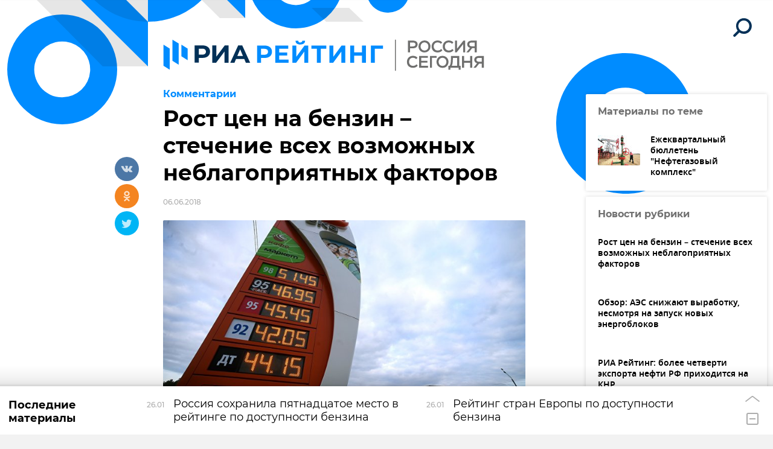

--- FILE ---
content_type: text/html; charset=utf-8
request_url: https://riarating.ru/comments/20180606/630095872.html
body_size: 11173
content:
<!DOCTYPE html>
<html lang="ru"><head><meta http-equiv="Content-Type" content="text/html; charset=utf-8"><title>Рост цен на бензин – стечение всех возможных неблагоприятных факторов | Комментарии | РИА Рейтинг</title><meta name="viewport" content="width=device-width, initial-scale=1.0, shrink-to-fit=no"><meta name="theme-color" content="#008cff"><meta property="og:url" content="https://riarating.ru/comments/20180606/630095872.html"><meta property="og:title" content="Рост цен на бензин – стечение всех возможных неблагоприятных факторов"><meta name="twitter:title" content="Рост цен на бензин – стечение всех возможных неблагоприятных факторов"><meta name="description" content="Ситуация на внутреннем рынке автомобильного топлива на данный момент выглядит довольно тревожно – это наиболее мягкое определение, если учесть, что во второй половине мая бензин на автозаправках дорожал на 10-20 копеек в день."><meta property="og:description" content="Ситуация на внутреннем рынке автомобильного топлива на данный момент выглядит довольно тревожно – это наиболее мягкое определение, если учесть, что во второй половине мая бензин на автозаправках дорожал на 10-20 копеек в день."><meta name="twitter:description" content="Ситуация на внутреннем рынке автомобильного топлива на данный момент выглядит довольно тревожно – это наиболее мягкое определение, если учесть, что во второй половине мая бензин на автозаправках дорожал на 10-20 копеек в день."><meta property="og:image" content="https://riarating.ru/i/social.png?v=2"><meta name="twitter:image" content="https://riarating.ru/i/social.png?v=2"><meta property="og:type" content="article"><meta name="twitter:card" content="summary_large_image"><meta property="og:site_name" content="РИА Рейтинг"><meta property="article:published_time" content="2018-06-06T14:08:00+03:00"><meta property="article:modified_time" content="2018-06-25T18:15:25+03:00"><meta property="article:section" content="Комментарии"><link rel="icon" sizes="32x32" href="/i/favicons/favicon.ico"><link rel="icon" type="image/svg+xml" href="/i/favicons/favicon.svg"><link rel="apple-touch-icon" sizes="180x180" href="/i/favicons/apple-touch-icon.png"><link rel="manifest" href="/i/favicons/site.webmanifest"><link rel="stylesheet" href="/min/css/styles.css?67cff3d8"><link rel="stylesheet" href="/min/css/vendor/magnific-popup-1.1.0.css?b9940c27"><link rel="stylesheet" href="/min/css/vendor/the-in.scroll-2.0.css?ddb6ca2a"><link rel="canonical" href="/comments/20180606/630095872.html"><script src="/min/js/vendor/hammer-2.0.8.min.js?9063ec8f"></script><script src="/min/js/vendor/jquery-3.5.1.min.js?c8e1c8b3"></script><script src="/min/js/vendor/magnific-popup-1.1.0.min.js?f455c5f1"></script><script src="/min/js/vendor/the-in.scroll-2.0.js?44a3cb69"></script><script>window.GLOBAL = { locale: { smartcaptcha: { site_key: 'ysc1_uFf2lVe1zncPsRs68q9JbC0yKrKY24RdNbc1C9ARf9b456ea', token: '', }, } };</script><script src="/min/js/vendor/smart-captcha.js?bc739762"></script><script src="/min/js/plugins/jquery.waDragScroll.js?26802e4d"></script><script src="/min/js/plugins/jquery.waForm.js?a610aa1a"></script><script src="/min/js/common.js?ece23251" defer></script><script src="https://yastatic.net/pcode/adfox/loader.js" crossorigin="anonymous"></script><script src="/min/js/plugins/acquiring.js?34a05c8f"></script><script>$(function() { new Acquiring( 'https://shop.riarating.ru', true ); });</script><script src="/min/js/vendor/social-likes-3.1.3.js?3f32e975"></script><script src="/min/js/plugins/jquery.waInfScroll.js?567cc866"></script><script src="/min/js/article.js?bc4fc0a1" defer></script></head><body class="layout layout_article"><div class="layout__wrapper"><header class="header header_hidden"><a class="header__logo" href="/" rel="home"><svg class="clipart clipart_logo header__logo-image"><use href="/i/sprites/clipart.svg?1b47ea81#logo"></use></svg></a><button class="header__search" data-mfp-src="#search-popup" data-mfp-main-class="mfp-search"><svg class="icon icon_search_l header__search-icon_l"><use href="/i/sprites/icon.svg?0bddcb83#search_l"></use></svg><svg class="icon icon_search_s header__search-icon_s"><use href="/i/sprites/icon.svg?0bddcb83#search_s"></use></svg></button></header><div class="article-branding"><svg class="clipart clipart_article_branding_l article-branding__image_l"><use href="/i/sprites/clipart.svg?1b47ea81#article_branding_l"></use></svg><svg class="clipart clipart_article_branding_s article-branding__image_s"><use href="/i/sprites/clipart.svg?1b47ea81#article_branding_s"></use></svg></div><div class="article-topline"><a class="article-topline__logo" href="/" rel="home"><svg class="clipart clipart_logo_rs article-topline__logo-image"><use href="/i/sprites/clipart.svg?1b47ea81#logo_rs"></use></svg></a><button class="article-topline__search" data-mfp-src="#search-popup" data-mfp-main-class="mfp-search"><svg class="icon icon_search_l article-topline__search-icon_l"><use href="/i/sprites/icon.svg?0bddcb83#search_l"></use></svg><svg class="icon icon_search_s article-topline__search-icon_s"><use href="/i/sprites/icon.svg?0bddcb83#search_s"></use></svg></button></div><main class="main main_article"><article class="article"><div class="main__row"><div class="main__column main__column_content"><header class="article-header"><a class="article-header__rubric" href="/comments/">Комментарии</a><h1 class="article-header__text">Рост цен на бензин – стечение всех возможных неблагоприятных факторов</h1><time class="article-header__date" datetime="2018-06-06T14:08:00+03:00">06.06.2018</time><figure class="article-header__media"><img src="https://riarating.ru/images/63009/58/630095861.jpg" alt="Повышение цен на бензин" title="Повышение цен на бензин" class="article-header__media-image" loading="lazy"><footer class="article-header__media-copyright"><small><a href="http://www.rian.ru/docs/about/copyright.html" rel="license">© РИА Новости. Евгений Одиноков</a> / <a href="http://visualrian.ru/images/item/5508642" target="_blank">Перейти в фотобанк</a></small></footer></figure><p class="article-header__lead">Ситуация на внутреннем рынке автомобильного топлива на данный момент выглядит довольно тревожно – это наиболее мягкое определение, если учесть, что во второй половине мая бензин на автозаправках дорожал на 10-20 копеек в день.</p></header><div class="article-body"><p><strong>РИА Рейтинг &ndash; 6 июн.&nbsp;</strong>Ситуация на внутреннем рынке автомобильного топлива на данный момент выглядит довольно тревожно &ndash; это наиболее мягкое определение, если учесть, что во второй половине мая бензин на автозаправках дорожал на 10-20 копеек в день. Само по себе удорожание топлива в России &ndash; в независимости от динамики нефтяных цен &ndash; явление привычное и даже закономерное. В последний раз обратный ход наблюдался очень давно. Однако такой размашистый рост цен впечатлил всех &ndash; и потребителей и, наверно, даже производителей бензина.</p>
<p class="marker-quote3">Эксперты &laquo;РИА Рейтинг&raquo; полагают, что причин резкого скачка цен несколько. По сути то, то что мы наблюдаем, можно охарактеризовать недавно укоренившимся в экономике выражением &laquo;идеальный шторм&raquo;, когда в одной точке сходятся сразу несколько неблагоприятных факторов, усиливая тем самым негативное влияние каждого. В данном случае вместе сошлись факторы &ndash; сезонный, экономический, политический и административный.</p>
<p><strong>Сезонный фактор</strong></p>
<p>С началом весны цена топлива в нашей стране поднимается &ndash; в той или иной степени, ежегодно и без исключений. В этот период начинается посевная, активизируются дачники и автотуристы.</p>
<p><strong>Экономический фактор</strong></p>
<p class="marker-quote3">В конце марта 2018 года цена нефти бодро стала рваться вверх и в течение довольно короткого времени преодолела сначала планку $60, следом же $70 и вскоре вплотную приблизилась к уровню $80 за баррель. Обычно в этих условиях дорожает и рубль, но что-то пошло не так, и рубль стал резко слабеть &ndash; это уникальный случай в российской экономике. Цена барреля в рублевом эквиваленте подскочила до 5000 руб. В результате, &laquo;нетбэк&raquo; (экспортная альтернатива) на рынке топлива стал быстро отрываться от внутренних биржевых цен. Иногда превышение &laquo;нетбэка&raquo; над биржевыми ценами составляло почти 10 тыс. рублей за тонну &ndash; такого никогда не бывало.</p>
<p>Экспортировать бензин и дизельное топливо стало очень выгодно. Экспорт действительно стал быстро расти, но это не значит, что на внутреннем рынке образовался дефицит. <a href="http://www.riarating.ru/industry_newsletters/20180528/630093959.html" target="_blank">Производство бензина тоже растет.</a> Просто, в силу того, что Россия &ndash; страна с открытой рыночной экономикой, внутренние цены на бензин стали стремиться к экспортному паритету &ndash; сначала на оптовом рынке, а затем и на розничном.</p>
<p><strong>Политический фактор</strong></p>
<p>Именно в этот же момент произошло усиление американских санкций, которые фактически парализовали внешнеторговую деятельность &laquo;РУСАЛа&raquo;, параллельно привели к обвалу рынка акций и резкому ослаблению рубля, о котором говорилось выше.</p>
<p><strong>Административный фактор</strong></p>
<p>Во второй половине марта состоялись выборы Президента России. До этого момента динамика розничных цен на рынке была очень спокойной, хотя на биржевом рынке уже начиналась буря. За январь и февраль цены в рознице почти не выросли, в марте рост, по данным Росстата, составил всего 0,4%. За это же время (за три месяца) цена бензина АИ-95 на Санкт-Петербургской бирже выросла более чем на 10%. Очевидно, что рано или поздно плотину должно было прорвать, и ее прорвало уже в двадцатых числах марта. Кстати, нечто подобное наблюдалось и весной 2012 года.</p>
<p>К тому же отметим рост акцизов с 1 января и планировавшийся рост акцизов с 1 июля. Само по себе повышение акцизов не всегда приводит к росту цен в рознице, но в условиях &laquo;идеального шторма&raquo; это не могло не быть замеченным рынком.</p>
<p class="marker-quote3">Эксперты РИА Рейтинг полагают, что в ближайшее время рост цен стихнет. Вряд ли следует ждать их снижения, но по 10-20 копеек в день бензин дорожать уже не будет. Во-первых, акцизы оперативно снижены с 1 июня, и с 1 июля повышаться не будут. Во-вторых, рубль после санкционного пике укрепился, и &laquo;нетбэк&raquo; тоже стал снижаться. При этом цена нефти, скорее всего, уже не пробьет уровень $80 за баррель. И, наконец, авторитет ФАС у нефтяников должен возыметь должное.</p>
<p style="margin-bottom: 7px; color: #333333; font-family: Arial, Helvetica, sans-serif; font-size: 14px; line-height: 17px;"><em><strong>РИА Рейтинг</strong>&nbsp;&ndash; это универсальное рейтинговое агентство медиагруппы&nbsp;<strong>МИА &laquo;Россия сегодня&raquo;</strong>, специализирующееся на оценке социально-экономического положения регионов РФ, экономического состояния компаний, банков, отраслей экономики, стран. Основными направлениями деятельности агентства являются: создание рейтингов регионов РФ, банков, предприятий, муниципальных образований, страховых компаний, ценных бумаг, другим экономических объектов; комплексные экономические исследования в финансовом, корпоративном и государственном секторах.</em></p>
<p style="margin-bottom: 7px; color: #333333; font-family: Arial, Helvetica, sans-serif; font-size: 14px; line-height: 17px;"><em><strong>МИА &laquo;Россия сегодня&raquo;</strong>&nbsp;</em><em>&ndash;</em><em>&nbsp;международная медиагруппа, миссией которой является оперативное, взвешенное и объективное освещение событий в мире, информирование аудитории о различных взглядах на ключевые события. РИА Рейтинг в составе МИА &laquo;Россия сегодня&raquo; входит в линейку информационных ресурсов агентства, включающих также:&nbsp;<a href="http://ria.ru/" target="_blank"><strong>РИА Новости</strong></a>,&nbsp;<a href="http://rsport.ru/" target="_blank"><strong>Р-Спорт</strong></a>,&nbsp;<a href="http://riarealty.ru/" target="_blank"><strong>РИА Недвижимость</strong></a>,&nbsp;<a href="http://www.1prime.ru/" target="_blank"><strong>Прайм</strong></a>,&nbsp;<a href="http://inosmi.ru/" target="_blank"><strong>ИноСМИ</strong></a>. МИА &laquo;Россия сегодня&raquo; лидирует по цитируемости среди российских СМИ и наращивает цитируемость своих брендов за рубежом. Агентство также занимает лидирующее положение по цитируемости в российских социальных сетях и блогосфере.</em></p></div></div><aside class="main__column main__column_aside"><aside class="banner banner_pos_13"><!--AdFox START-->
<!--riaru-->
<!--Площадка: riarating.ru / * / *-->
<!--Тип баннера: 100%x-->
<!--Расположение: 52002_bn2-->
<div id="adfox_160509739206553610"></div>
<script>
    window.Ya.adfoxCode.create({
        ownerId: 249922,
        containerId: 'adfox_160509739206553610',
        params: {
            pp: 'jih',
            ps: 'ckxc',
            p2: 'fluh',
            puid1: '',
            puid2: '',
            puid3: '',
            puid4: ''
        }
    });
</script></aside><div class="main__wrapper main__wrapper_sticky"><section class="side-list side-list_with-images"><h2 class="side-list__title">Материалы по теме</h2><article class="side-list__article"><a class="side-list__article-anchor" href="/trend/oil_gas_report/"><img src="https://riarating.ru/images//07e4/09/16/630181450.jpg" alt="Добыча нефти в городах Ханты-Мансийского автономного округа" title="Добыча нефти в городах Ханты-Мансийского автономного округа" class="side-list__article-image"><h3 class="side-list__article-title">Ежеквартальный бюллетень "Нефтегазовый комплекс"</h3></a></article></section><section class="side-list side-list_with-images"><h2 class="side-list__title">Новости рубрики</h2><article class="side-list__article"><a class="side-list__article-anchor" href="/comments/20180606/630095872.html"><h3 class="side-list__article-title">Рост цен на бензин – стечение всех возможных неблагоприятных факторов</h3></a></article><article class="side-list__article"><a class="side-list__article-anchor" href="/industry_newsletters/20180605/630095770.html"><h3 class="side-list__article-title">Обзор: АЭС снижают выработку, несмотря на запуск новых энергоблоков</h3></a></article><article class="side-list__article"><a class="side-list__article-anchor" href="/comments/20180528/630094068.html"><h3 class="side-list__article-title">РИА Рейтинг: более четверти экспорта нефти РФ приходится на КНР</h3></a></article><article class="side-list__article"><a class="side-list__article-anchor" href="/macroeconomic_study/20180525/630092346.html"><h3 class="side-list__article-title">Экономика в апреле: рост ВВП ожидаемо ускорился</h3></a></article><article class="side-list__article"><a class="side-list__article-anchor" href="/comments/20180420/630089888.html"><h3 class="side-list__article-title">Экономика в марте: рост ВВП затормозили погода и праздники</h3></a></article></section></div></aside></div><aside class="article-social-likes"><ul class="social-likes" id="social-likes_630095872" data-url="https://riarating.ru/comments/20180606/630095872.html" data-title="Рост цен на бензин – стечение всех возможных неблагоприятных факторов" data-counters="no"><li class="vkontakte"><svg class="icon icon_social_vkontakte social-likes__icon social-likes__icon_vkontakte"><use href="/i/sprites/icon.svg?0bddcb83#social_vkontakte"></use></svg></li><li class="odnoklassniki"><svg class="icon icon_social_odnoklassniki social-likes__icon social-likes__icon_odnoklassniki"><use href="/i/sprites/icon.svg?0bddcb83#social_odnoklassniki"></use></svg></li><li class="twitter"><svg class="icon icon_social_twitter social-likes__icon social-likes__icon_twitter"><use href="/i/sprites/icon.svg?0bddcb83#social_twitter"></use></svg></li></ul></aside></article></main><footer class="footer"><div class="footer__text"><p>© 2026 РИА РЕЙТИНГ, Все права защищены. Условия использования материалов РИА Рейтинг. Настоящий ресурс может содержать материалы 18+.</p><p><a href="/docs/about/privacy_policy.html">Политика конфиденциальности</a></p><p><a data-mfp-src="#feedback-popup">Форма обратной связи</a></p></div><div class="counters footer__counters"><!-- tns-counter.ru --> <script> var img = new Image(); img.src = 'https://tns-counter.ru/V13a***R>' + document.referrer.replace(/\*/g,'%2a') + '*rian_ru/ru/UTF-8/tmsec=riarating_total/' + Math.round(Math.random() * 1000000000); </script> <noscript> <img src="https://tns-counter.ru/V13a****rian_ru/ru/UTF-8/tmsec=riarating_total/" width="1" height="1" alt="" /> </noscript> <!-- /tns-counter.ru --><!-- Rating@Mail.ru counter --> <script> var a='', js=10; try{a+=';r='+escape(document.referrer);} catch(e){} try{a+=';j='+navigator.javaEnabled();js=11;} catch(e){} try{s=screen;a+=';s='+s.width+'*'+s.height;a+=';d='+(s.colorDepth?s.colorDepth:s.pixelDepth);js=12;} catch(e){} try{if(typeof((new Array).push('t'))==="number")js=13;} catch(e){} try{document.write('<a href="https://top.mail.ru/jump?from=2196266">'+ '<img src="https://top-fwz1.mail.ru/counter?id=2196266;t=130;js='+js+a+';rand='+Math.random()+'" alt="Рейтинг@Mail.ru" style="border:0;" height="40" width="88" \/><\/a>');} catch(e){} </script> <noscript> <p> <a href="https://top.mail.ru/jump?from=2196266"> <img src="https://top-fwz1.mail.ru/counter?js=na;id=2196266;t=130" style="border:0;" height="40" width="88" alt="Рейтинг@Mail.ru" /> </a> </p> </noscript> <!-- /Rating@Mail.ru counter --><!-- Yandex.Metrika informer --> <a href="https://metrika.yandex.ru/stat/?id=14013088&amp;from=informer" target="_blank" rel="nofollow"><img src="https://informer.yandex.ru/informer/14013088/3_1_FFFFFFFF_EFEFEFFF_0_pageviews" style="width:88px; height:31px; border:0;" alt="Яндекс.Метрика" title="Яндекс.Метрика: данные за сегодня (просмотры, визиты и уникальные посетители)" class="ym-advanced-informer" data-cid="14013088" data-lang="ru" /></a> <!-- /Yandex.Metrika informer --> <!-- Yandex.Metrika counter --> <script> (function(m,e,t,r,i,k,a){m[i]=m[i]||function(){(m[i].a=m[i].a||[]).push(arguments)}; m[i].l=1*new Date();k=e.createElement(t),a=e.getElementsByTagName(t)[0],k.async=1,k.src=r,a.parentNode.insertBefore(k,a)}) (window, document, "script", "https://mc.yandex.ru/metrika/tag.js", "ym"); ym(14013088, "init", { clickmap:true, trackLinks:true, accurateTrackBounce:true, webvisor:true }); </script> <noscript><div><img src="https://mc.yandex.ru/watch/14013088" style="position:absolute; left:-9999px;" alt="" /></div></noscript> <!-- /Yandex.Metrika counter --><!-- LiveInternet counter --> <script> new Image().src = "https://counter.yadro.ru/hit;RS_Total/RS_projects?r"+ escape(document.referrer)+((typeof(screen)=="undefined")?"": ";s"+screen.width+"*"+screen.height+"*"+(screen.colorDepth? screen.colorDepth:screen.pixelDepth))+";u"+escape(document.URL)+ ";h"+escape(document.title.substring(0,80))+";"+Math.random(); </script> <!-- /LiveInternet --></div></footer><section class="bottom-panel"><div class="bottom-panel__drag-el"></div><header class="bottom-panel__header"><div class="bottom-panel__header-close"><svg class="icon icon_close"><use href="/i/sprites/icon.svg?0bddcb83#close"></use></svg></div><h2>Последние <br>материалы</h2></header><div class="bottom-panel__content"><div class="bottom-panel__list"><article class="bottom-panel__list-item"><a class="bottom-panel__list-item-anchor" href="/countries/20260126/630291766.html"><time class="bottom-panel__list-item-date" datetime="2026-01-26T14:16:26+03:00">26.01</time><h3 class="bottom-panel__list-item-title"><span>Россия сохранила пятнадцатое место в рейтинге по доступности бензина</span></h3></a></article><article class="bottom-panel__list-item"><a class="bottom-panel__list-item-anchor" href="/infografika/20260126/630291758.html"><time class="bottom-panel__list-item-date" datetime="2026-01-26T14:14:00+03:00">26.01</time><h3 class="bottom-panel__list-item-title"><span>Рейтинг стран Европы по доступности бензина</span></h3></a></article><article class="bottom-panel__list-item"><a class="bottom-panel__list-item-anchor" href="/regions/20260119/630291427.html"><time class="bottom-panel__list-item-date" datetime="2026-01-19T15:30:56+03:00">19.01</time><h3 class="bottom-panel__list-item-title"><span>Самый низкий уровень зарегистрированной преступности в Чечне - рейтинг</span></h3></a></article><article class="bottom-panel__list-item"><a class="bottom-panel__list-item-anchor" href="/infografika/20260119/630291420.html"><time class="bottom-panel__list-item-date" datetime="2026-01-19T15:30:46+03:00">19.01</time><h3 class="bottom-panel__list-item-title"><span>Рейтинг регионов РФ по преступности</span></h3></a></article><article class="bottom-panel__list-item"><a class="bottom-panel__list-item-anchor" href="/finance/20251230/630291266.html"><time class="bottom-panel__list-item-date" datetime="2025-12-30T13:30:29+03:00">30.12</time><h3 class="bottom-panel__list-item-title"><span>Крупнейшие российские банки по объему активов на 1 декабря 2025 года</span></h3></a></article><article class="bottom-panel__list-item"><a class="bottom-panel__list-item-anchor" href="/macroeconomics/20251225/630291086.html"><time class="bottom-panel__list-item-date" datetime="2025-12-25T15:02:56+03:00">25.12</time><h3 class="bottom-panel__list-item-title"><span>Обзор: Химическое производство падает второй раз за 15 лет</span></h3></a></article><article class="bottom-panel__list-item"><a class="bottom-panel__list-item-anchor" href="/macroeconomics/20251225/630291052.html"><time class="bottom-panel__list-item-date" datetime="2025-12-25T14:56:28+03:00">25.12</time><h3 class="bottom-panel__list-item-title"><span>Подготовлен обзор химической промышленности за 9 месяцев 2025 года</span></h3></a></article><article class="bottom-panel__list-item"><a class="bottom-panel__list-item-anchor" href="/macroeconomics/20251222/630290865.html"><time class="bottom-panel__list-item-date" datetime="2025-12-22T16:37:24+03:00">22.12</time><h3 class="bottom-panel__list-item-title"><span>Обзор: вслед за черной металлургией стала падать и цветная</span></h3></a></article><article class="bottom-panel__list-item"><a class="bottom-panel__list-item-anchor" href="/macroeconomics/20251222/630290656.html"><time class="bottom-panel__list-item-date" datetime="2025-12-22T16:16:05+03:00">22.12</time><h3 class="bottom-panel__list-item-title"><span>Подготовлен обзор отрасли металлургии за 9 месяцев 2025 года</span></h3></a></article><article class="bottom-panel__list-item"><a class="bottom-panel__list-item-anchor" href="/regions/20251222/630290567.html"><time class="bottom-panel__list-item-date" datetime="2025-12-22T15:16:49+03:00">22.12</time><h3 class="bottom-panel__list-item-title"><span>Москва – неизменный лидер в итоговом рейтинге регионов</span></h3></a></article><article class="bottom-panel__list-item"><a class="bottom-panel__list-item-anchor" href="/infografika/20251222/630290560.html"><time class="bottom-panel__list-item-date" datetime="2025-12-22T15:16:46+03:00">22.12</time><h3 class="bottom-panel__list-item-title"><span>Итоговый рейтинг регионов РФ – 2025</span></h3></a></article><article class="bottom-panel__list-item"><a class="bottom-panel__list-item-anchor" href="/regions/20251218/630290349.html"><time class="bottom-panel__list-item-date" datetime="2025-12-18T12:23:25+03:00">18.12</time><h3 class="bottom-panel__list-item-title"><span>Обзор: социально-экономическое положение регионов РФ за 9 мес. 2025 г.</span></h3></a></article><article class="bottom-panel__list-item"><a class="bottom-panel__list-item-anchor" href="/regions/20251218/630290220.html"><time class="bottom-panel__list-item-date" datetime="2025-12-18T11:26:29+03:00">18.12</time><h3 class="bottom-panel__list-item-title"><span>Подготовлен бюллетень о развитии регионов за 9 мес. 2025 года</span></h3></a></article><article class="bottom-panel__list-item" data-next="/ajax/bottom-panel/get.html?list_sid=archive&amp;id=630290056&amp;date=20251215T201447"><a class="bottom-panel__list-item-anchor" href="/macroeconomics/20251215/630290056.html"><time class="bottom-panel__list-item-date" datetime="2025-12-15T20:14:47+03:00">15.12</time><h3 class="bottom-panel__list-item-title"><span>Обзор машиностроения: небольшое смягчение ДКП не улучшило ситуацию</span></h3></a></article></div></div><div class="bottom-panel__controls"><div class="bottom-panel__controls-toggle"><svg class="icon icon_up"><use href="/i/sprites/icon.svg?0bddcb83#up"></use></svg></div><div class="bottom-panel__controls-close"></div></div><div class="bottom-panel__loader"><span></span></div></section><div class="bottom-panel-backdrop"></div></div><div class="search-popup mfp-hide" id="search-popup"><form class="search-popup__query" action="/search/" data-ajax-action="/ajax/search/get.html"><input type="search" name="query" placeholder="Поиск" autocomplete="off"><button type="submit"><svg class="icon icon_search_l"><use href="/i/sprites/icon.svg?0bddcb83#search_l"></use></svg></button><button type="button" class="mfp-close-btn"><svg class="icon icon_close"><use href="/i/sprites/icon.svg?0bddcb83#close"></use></svg></button><input type="hidden" name="limit" value="10"><input type="hidden" name="popup"></form><div class="search-popup__results search-results search-results_popup rubric-list"></div></div><div class="feedback-popup popup mfp-hide" id="feedback-popup"><svg class="icon icon_close popup__close mfp-close-btn"><use href="/i/sprites/icon.svg?0bddcb83#close"></use></svg><form action="/ajax/feedback/send.json" method="post" class="feedback-popup__form popup__form"><input type="hidden" name="smart-captcha-response" value=""><p class="popup__form-title">Связаться с нами</p><p class="feedback-popup__form-error">Произошла ошибка, попробуйте ещё раз</p><input type="text" name="name" placeholder="Ваше имя" class="popup__form-input" required=""><input type="email" name="email" placeholder="Ваш e-mail" class="popup__form-input" required=""><input type="text" name="subject" placeholder="Тема сообщения" class="popup__form-input" required=""><textarea name="message" placeholder="Ваше сообщение" class="popup__form-input" rows="5"></textarea><label class="popup__form-checkbox"><input type="checkbox" name="confirm" required=""><div><p>Обращаем Ваше внимание, что данная форма обратной связи используется только для взаимодействия с нами по вопросам обработки и защиты персональных данных. Обращения, не связанные с защитой персональных данных, не будут рассмотрены.<br>Обработка Ваших персональных данных при направлении Вами обращения осуществляется нами для взаимодействия при решении Вашего вопроса.<br>Проставляя галочку, Вы подтверждаете, что ознакомлены с <a href="/docs/about/privacy_policy.html" target="_blank">описанием процесса обработки</a> Ваших персональных данных и ее законным основанием.</p></div></label><input type="submit" value="Отправить" class="popup__button popup__form-button"></form><div class="feedback-popup__done popup__info"><p class="popup__info-title">Сообщение отправлено!</p><div><svg class="icon icon_check_big popup__info-icon"><use href="/i/sprites/icon.svg?0bddcb83#check_big"></use></svg><p class="popup__info-message">Спасибо за ваш вопрос!</p></div><div class="popup__info-buttons"><button class="popup__button mfp-close-btn">Готово</button></div></div></div><div class="bulletin-buy-popup popup mfp-hide" id="bulletin-buy-popup"><svg class="icon icon_close popup__close mfp-close-btn"><use href="/i/sprites/icon.svg?0bddcb83#close"></use></svg><div class="bulletin-buy-popup__done popup__info"><p class="popup__info-title">Товар добавлен в корзину</p><svg class="icon icon_check_big popup__info-icon"><use href="/i/sprites/icon.svg?0bddcb83#check_big"></use></svg><div class="popup__info-buttons"><button class="popup__button popup__button_white mfp-close-btn">Продолжить покупки</button><a class="popup__button" href="/acquiring/">Перейти в корзину</a></div></div><div class="bulletin-buy-popup__error popup__info"><p class="popup__info-title">Не удалось добавить товар</p><svg class="icon icon_cross_big popup__info-icon popup__info-icon_red"><use href="/i/sprites/icon.svg?0bddcb83#cross_big"></use></svg><div class="popup__info-buttons"><button class="popup__button mfp-close-btn">Назад</button></div></div></div><div class="bulletin-demo-popup popup mfp-hide" id="bulletin-demo-popup"><svg class="icon icon_close popup__close mfp-close-btn"><use href="/i/sprites/icon.svg?0bddcb83#close"></use></svg><form action="/ajax/bulletin/demo.json" method="post" class="bulletin-demo-popup__form popup__form"><p class="popup__form-title">Демо-версия будет отправлена на указанный адрес</p><input type="email" name="email" placeholder="E-mail" class="popup__form-input" required=""><input type="text" name="name" placeholder="Имя" class="popup__form-input" required=""><input type="hidden" name="file"><input type="hidden" name="sid"><input type="submit" value="Получить" class="popup__button popup__form-button"></form><div class="bulletin-demo-popup__done popup__info"><p class="popup__info-title">Спасибо!<br>Демо-версия отправлена</p><svg class="icon icon_check_big popup__info-icon"><use href="/i/sprites/icon.svg?0bddcb83#check_big"></use></svg><div class="popup__info-buttons"><button class="popup__button mfp-close-btn">Продолжить покупки</button></div></div></div><script>$('.main_article').waInfScroll({ article_ids: [ 630095770,630094068,630092346,630089888 ] });</script></body></html>


--- FILE ---
content_type: text/css
request_url: https://riarating.ru/min/css/styles.css?67cff3d8
body_size: 17743
content:
@charset "UTF-8";.object-fit_cover{-o-object-fit:cover;object-fit:cover}@font-face{font-family:Noto Sans;src:url(/fonts/NotoSans/NotoSans-Thin.woff2) format("woff2"),url(/fonts/NotoSans/NotoSans-Thin.woff) format("woff");font-weight:100;font-style:normal}@font-face{font-family:Noto Sans;src:url(/fonts/NotoSans/NotoSans-ThinItalic.woff2) format("woff2"),url(/fonts/NotoSans/NotoSans-ThinItalic.woff) format("woff");font-weight:100;font-style:italic}@font-face{font-family:Noto Sans;src:url(/fonts/NotoSans/NotoSans-ExtraLight.woff2) format("woff2"),url(/fonts/NotoSans/NotoSans-ExtraLight.woff) format("woff");font-weight:200;font-style:normal}@font-face{font-family:Noto Sans;src:url(/fonts/NotoSans/NotoSans-ExtraLightItalic.woff2) format("woff2"),url(/fonts/NotoSans/NotoSans-ExtraLightItalic.woff) format("woff");font-weight:200;font-style:italic}@font-face{font-family:Noto Sans;src:url(/fonts/NotoSans/NotoSans-Light.woff2) format("woff2"),url(/fonts/NotoSans/NotoSans-Light.woff) format("woff");font-weight:300;font-style:normal}@font-face{font-family:Noto Sans;src:url(/fonts/NotoSans/NotoSans-LightItalic.woff2) format("woff2"),url(/fonts/NotoSans/NotoSans-LightItalic.woff) format("woff");font-weight:300;font-style:italic}@font-face{font-family:Noto Sans;src:url(/fonts/NotoSans/NotoSans-Regular.woff2) format("woff2"),url(/fonts/NotoSans/NotoSans-Regular.woff) format("woff");font-weight:400;font-style:normal}@font-face{font-family:Noto Sans;src:url(/fonts/NotoSans/NotoSans-Italic.woff2) format("woff2"),url(/fonts/NotoSans/NotoSans-Italic.woff) format("woff");font-weight:400;font-style:italic}@font-face{font-family:Noto Sans;src:url(/fonts/NotoSans/NotoSans-Medium.woff2) format("woff2"),url(/fonts/NotoSans/NotoSans-Medium.woff) format("woff");font-weight:500;font-style:normal}@font-face{font-family:Noto Sans;src:url(/fonts/NotoSans/NotoSans-MediumItalic.woff2) format("woff2"),url(/fonts/NotoSans/NotoSans-MediumItalic.woff) format("woff");font-weight:500;font-style:italic}@font-face{font-family:Noto Sans;src:url(/fonts/NotoSans/NotoSans-SemiBold.woff2) format("woff2"),url(/fonts/NotoSans/NotoSans-SemiBold.woff) format("woff");font-weight:600;font-style:normal}@font-face{font-family:Noto Sans;src:url(/fonts/NotoSans/NotoSans-SemiBoldItalic.woff2) format("woff2"),url(/fonts/NotoSans/NotoSans-SemiBoldItalic.woff) format("woff");font-weight:600;font-style:italic}@font-face{font-family:Noto Sans;src:url(/fonts/NotoSans/NotoSans-Bold.woff2) format("woff2"),url(/fonts/NotoSans/NotoSans-Bold.woff) format("woff");font-weight:700;font-style:normal}@font-face{font-family:Noto Sans;src:url(/fonts/NotoSans/NotoSans-BoldItalic.woff2) format("woff2"),url(/fonts/NotoSans/NotoSans-BoldItalic.woff) format("woff");font-weight:700;font-style:italic}@font-face{font-family:Noto Sans;src:url(/fonts/NotoSans/NotoSans-ExtraBold.woff2) format("woff2"),url(/fonts/NotoSans/NotoSans-ExtraBold.woff) format("woff");font-weight:800;font-style:normal}@font-face{font-family:Noto Sans;src:url(/fonts/NotoSans/NotoSans-ExtraBoldItalic.woff2) format("woff2"),url(/fonts/NotoSans/NotoSans-ExtraBoldItalic.woff) format("woff");font-weight:800;font-style:italic}@font-face{font-family:Noto Sans;src:url(/fonts/NotoSans/NotoSans-Black.woff2) format("woff2"),url(/fonts/NotoSans/NotoSans-Black.woff) format("woff");font-weight:900;font-style:normal}@font-face{font-family:Noto Sans;src:url(/fonts/NotoSans/NotoSans-BlackItalic.woff2) format("woff2"),url(/fonts/NotoSans/NotoSans-BlackItalic.woff) format("woff");font-weight:900;font-style:italic}@font-face{font-family:Montserrat;src:url(/fonts/Montserrat/Montserrat-Thin.woff2) format("woff2"),url(/fonts/Montserrat/Montserrat-Thin.woff) format("woff");font-weight:100;font-style:normal}@font-face{font-family:Montserrat;src:url(/fonts/Montserrat/Montserrat-ThinItalic.woff2) format("woff2"),url(/fonts/Montserrat/Montserrat-ThinItalic.woff) format("woff");font-weight:100;font-style:italic}@font-face{font-family:Montserrat;src:url(/fonts/Montserrat/Montserrat-ExtraLight.woff2) format("woff2"),url(/fonts/Montserrat/Montserrat-ExtraLight.woff) format("woff");font-weight:200;font-style:normal}@font-face{font-family:Montserrat;src:url(/fonts/Montserrat/Montserrat-ExtraLightItalic.woff2) format("woff2"),url(/fonts/Montserrat/Montserrat-ExtraLightItalic.woff) format("woff");font-weight:200;font-style:italic}@font-face{font-family:Montserrat;src:url(/fonts/Montserrat/Montserrat-Light.woff2) format("woff2"),url(/fonts/Montserrat/Montserrat-Light.woff) format("woff");font-weight:300;font-style:normal}@font-face{font-family:Montserrat;src:url(/fonts/Montserrat/Montserrat-LightItalic.woff2) format("woff2"),url(/fonts/Montserrat/Montserrat-LightItalic.woff) format("woff");font-weight:300;font-style:italic}@font-face{font-family:Montserrat;src:url(/fonts/Montserrat/Montserrat-Regular.woff2) format("woff2"),url(/fonts/Montserrat/Montserrat-Regular.woff) format("woff");font-weight:400;font-style:normal}@font-face{font-family:Montserrat;src:url(/fonts/Montserrat/Montserrat-Italic.woff2) format("woff2"),url(/fonts/Montserrat/Montserrat-Italic.woff) format("woff");font-weight:400;font-style:italic}@font-face{font-family:Montserrat;src:url(/fonts/Montserrat/Montserrat-Medium.woff2) format("woff2"),url(/fonts/Montserrat/Montserrat-Medium.woff) format("woff");font-weight:500;font-style:normal}@font-face{font-family:Montserrat;src:url(/fonts/Montserrat/Montserrat-MediumItalic.woff2) format("woff2"),url(/fonts/Montserrat/Montserrat-MediumItalic.woff) format("woff");font-weight:500;font-style:italic}@font-face{font-family:Montserrat;src:url(/fonts/Montserrat/Montserrat-SemiBold.woff2) format("woff2"),url(/fonts/Montserrat/Montserrat-SemiBold.woff) format("woff");font-weight:600;font-style:normal}@font-face{font-family:Montserrat;src:url(/fonts/Montserrat/Montserrat-SemiBoldItalic.woff2) format("woff2"),url(/fonts/Montserrat/Montserrat-SemiBoldItalic.woff) format("woff");font-weight:600;font-style:italic}@font-face{font-family:Montserrat;src:url(/fonts/Montserrat/Montserrat-Bold.woff2) format("woff2"),url(/fonts/Montserrat/Montserrat-Bold.woff) format("woff");font-weight:700;font-style:normal}@font-face{font-family:Montserrat;src:url(/fonts/Montserrat/Montserrat-BoldItalic.woff2) format("woff2"),url(/fonts/Montserrat/Montserrat-BoldItalic.woff) format("woff");font-weight:700;font-style:italic}@font-face{font-family:Montserrat;src:url(/fonts/Montserrat/Montserrat-ExtraBold.woff2) format("woff2"),url(/fonts/Montserrat/Montserrat-ExtraBold.woff) format("woff");font-weight:800;font-style:normal}@font-face{font-family:Montserrat;src:url(/fonts/Montserrat/Montserrat-ExtraBoldItalic.woff2) format("woff2"),url(/fonts/Montserrat/Montserrat-ExtraBoldItalic.woff) format("woff");font-weight:800;font-style:italic}@font-face{font-family:Montserrat;src:url(/fonts/Montserrat/Montserrat-Black.woff2) format("woff2"),url(/fonts/Montserrat/Montserrat-Black.woff) format("woff");font-weight:900;font-style:normal}@font-face{font-family:Montserrat;src:url(/fonts/Montserrat/Montserrat-BlackItalic.woff2) format("woff2"),url(/fonts/Montserrat/Montserrat-BlackItalic.woff) format("woff");font-weight:900;font-style:italic}a,abbr,acronym,address,applet,article,aside,audio,b,big,blockquote,body,canvas,caption,center,cite,code,dd,del,details,dfn,div,dl,dt,em,embed,fieldset,figcaption,figure,footer,form,h1,h2,h3,h4,h5,h6,header,hgroup,html,i,iframe,img,ins,kbd,label,legend,li,mark,menu,nav,object,ol,output,p,pre,q,ruby,s,samp,section,small,span,strike,strong,sub,summary,sup,table,tbody,td,tfoot,th,thead,time,tr,tt,u,ul,var,video{margin:0;padding:0;border:0;font:inherit;font-size:100%;vertical-align:baseline}html{line-height:1}ol,ul{list-style:none}table{border-collapse:collapse;border-spacing:0}caption,td,th{text-align:left;font-weight:400;vertical-align:middle}blockquote,q{quotes:none}blockquote:after,blockquote:before,q:after,q:before{content:"";content:none}a img{border:none}article,aside,details,figcaption,figure,footer,header,hgroup,main,menu,nav,section,summary{display:block}html{overflow-y:scroll}img{display:inline-block;overflow:hidden;text-align:left;-moz-force-broken-image-icon:1}a{color:inherit;text-decoration:none}a:not([href]){cursor:pointer}a>img{vertical-align:middle}h2,h3,h4,h5,h6,p{overflow-wrap:break-word}button,input,select,textarea{box-sizing:border-box;-webkit-appearance:none;-webkit-border-radius:0}button::-moz-focus-inner,input::-moz-focus-inner,select::-moz-focus-inner,textarea::-moz-focus-inner{border:0;padding:0}button,input,select{vertical-align:text-bottom}input::-moz-placeholder,textarea::-moz-placeholder{color:inherit;opacity:1}input:-ms-input-placeholder,textarea:-ms-input-placeholder{color:inherit;opacity:1}input::placeholder,textarea::placeholder{color:inherit;opacity:1}[hidden]{display:none!important}.clipart{display:inline-block;vertical-align:middle;height:1em}.clipart_article_branding_l{width:3.54517em;font-size:321px}.clipart_article_branding_s{width:5.79012em;font-size:81px}.clipart_article_bulletin_pattern{width:1.79104em;font-size:335px}.clipart_bulletin_icon_calendar,.clipart_bulletin_icon_chemistry,.clipart_bulletin_icon_electricenergy,.clipart_bulletin_icon_mechanical_engineering,.clipart_bulletin_icon_media,.clipart_bulletin_icon_metallurgy,.clipart_bulletin_icon_oil_gas,.clipart_bulletin_icon_ratings,.clipart_bulletin_icon_regions{width:1em;font-size:100px}.clipart_bulletin_pattern_left{width:.54615em;font-size:130px}.clipart_bulletin_pattern_right{width:1.76923em;font-size:130px}.clipart_logo{width:7.51515em;font-size:33px}.clipart_logo_rs{width:10.03774em;font-size:53px}.clipart_logo_victory_46{width:4.58696em;font-size:46px}.clipart_logo_victory_60{width:3.75em;font-size:60px}.clipart_search_not-found{width:1em;font-size:111px}.icon{display:inline-block;vertical-align:middle;height:1em;fill:currentColor}.icon_bulletin_collapse,.icon_bulletin_expand{width:1em;font-size:30px}.icon_cart,.icon_check_big,.icon_clear,.icon_close{width:1em;font-size:40px}.icon_close_s{width:1em;font-size:22px}.icon_cross_big,.icon_dropdown,.icon_mail,.icon_next,.icon_prev,.icon_search_l{width:1em;font-size:40px}.icon_search_s{width:1em;font-size:34px}.icon_social_odnoklassniki,.icon_social_twitter,.icon_social_vkontakte,.icon_up{width:1em;font-size:40px}.select2-container--blue,.select2-container--gray{font-family:Montserrat,sans-serif}.select2-container--blue .select2-selection--single,.select2-container--gray .select2-selection--single{height:30px!important;border:1px solid;border-radius:3px;text-align:center}.select2-container--blue .select2-selection--single .select2-selection__rendered,.select2-container--gray .select2-selection--single .select2-selection__rendered{line-height:28px}.select2-container--blue .select2-selection--single .select2-selection__placeholder,.select2-container--gray .select2-selection--single .select2-selection__placeholder{font-size:13px;font-weight:600;line-height:16px}.select2-container--blue .select2-selection--single .select2-selection__arrow,.select2-container--gray .select2-selection--single .select2-selection__arrow{position:absolute;top:3px;right:3px}.select2-container--blue .select2-selection--single .select2-dropdown-icon,.select2-container--gray .select2-selection--single .select2-dropdown-icon{width:24px;height:24px}.select2-container--blue[dir=rtl] .select2-selection--single .select2-selection__arrow,.select2-container--gray[dir=rtl] .select2-selection--single .select2-selection__arrow{left:1px;right:auto}.select2-container--disabled.select2-container--blue .select2-selection--single,.select2-container--disabled.select2-container--gray .select2-selection--single{background-color:#eee;border-color:#eee;cursor:default}.select2-container--blue *,.select2-container--gray *{outline:none}.select2-container--blue .select2-dropdown,.select2-container--gray .select2-dropdown{border:none;box-shadow:-4px 4px 15px rgba(0,0,0,.25);border-radius:3px!important}.select2-container--blue .select2-dropdown--below,.select2-container--gray .select2-dropdown--below{margin-top:-30px}.select2-container--blue .select2-dropdown--above,.select2-container--gray .select2-dropdown--above{margin-bottom:-30px}.select2-container--blue .select2-results>.select2-results__options,.select2-container--gray .select2-results>.select2-results__options{max-height:200px;overflow-y:auto;font-size:13px;font-weight:500;line-height:19px;-webkit-overflow-scrolling:touch}.select2-container--blue .select2-results__option,.select2-container--gray .select2-results__option{padding:2px 15px 3px}.select2-container--blue .select2-results__option:first-child,.select2-container--gray .select2-results__option:first-child{padding-top:11px;border-top-left-radius:3px;border-top-right-radius:3px}.select2-container--blue .select2-results__option:last-child,.select2-container--gray .select2-results__option:last-child{padding-bottom:11px;border-bottom-left-radius:3px;border-bottom-right-radius:3px}.select2-container--blue .select2-results__option[role=group],.select2-container--gray .select2-results__option[role=group]{padding:0}.select2-container--blue .select2-results__option[aria-disabled=true],.select2-container--gray .select2-results__option[aria-disabled=true]{color:#999}.select2-container--blue .select2-results__option--selected,.select2-container--blue .select2-results__option[aria-selected=true],.select2-container--gray .select2-results__option--selected,.select2-container--gray .select2-results__option[aria-selected=true]{background-color:#f2f2f2}.select2-container--blue .select2-results__option .select2-results__option,.select2-container--gray .select2-results__option .select2-results__option{padding-left:1em}.select2-container--blue .select2-results__option .select2-results__option .select2-results__group,.select2-container--gray .select2-results__option .select2-results__option .select2-results__group{padding-left:0}.select2-container--blue .select2-results__option .select2-results__option .select2-results__option,.select2-container--gray .select2-results__option .select2-results__option .select2-results__option{margin-left:-1em;padding-left:2em}.select2-container--blue .select2-results__option .select2-results__option .select2-results__option .select2-results__option,.select2-container--gray .select2-results__option .select2-results__option .select2-results__option .select2-results__option{margin-left:-2em;padding-left:3em}.select2-container--blue .select2-results__option .select2-results__option .select2-results__option .select2-results__option .select2-results__option,.select2-container--gray .select2-results__option .select2-results__option .select2-results__option .select2-results__option .select2-results__option{margin-left:-3em;padding-left:4em}.select2-container--blue .select2-results__option .select2-results__option .select2-results__option .select2-results__option .select2-results__option .select2-results__option,.select2-container--gray .select2-results__option .select2-results__option .select2-results__option .select2-results__option .select2-results__option .select2-results__option{margin-left:-4em;padding-left:5em}.select2-container--blue .select2-results__option .select2-results__option .select2-results__option .select2-results__option .select2-results__option .select2-results__option .select2-results__option,.select2-container--gray .select2-results__option .select2-results__option .select2-results__option .select2-results__option .select2-results__option .select2-results__option .select2-results__option{margin-left:-5em;padding-left:6em}.select2-container--blue .select2-results__option--highlighted[aria-selected],.select2-container--gray .select2-results__option--highlighted[aria-selected]{background-color:#e6e6e6}.select2-container--blue .select2-results__group,.select2-container--gray .select2-results__group{cursor:default;display:block;padding:6px}@media (max-width:1023.98px){body>.select2-container--blue,body>.select2-container--gray{position:fixed!important;top:auto!important;right:10px!important;bottom:10px!important;left:10px!important;z-index:200}body>.select2-container--blue .select2-dropdown,body>.select2-container--gray .select2-dropdown{position:relative;width:100%!important}body>.select2-container--blue .select2-dropdown--below,body>.select2-container--gray .select2-dropdown--below{margin-top:0}body>.select2-container--blue .select2-dropdown--above,body>.select2-container--gray .select2-dropdown--above{margin-bottom:0}.select2-container--blue .select2-results>.select2-results__options,.select2-container--gray .select2-results>.select2-results__options{max-height:400px;font-size:15px;font-weight:500;line-height:21px}.select2-container--blue .select2-results__option,.select2-container--gray .select2-results__option{padding:8px 15px}.select2-container--blue .select2-results__option:first-child,.select2-container--gray .select2-results__option:first-child{padding-top:16px}.select2-container--blue .select2-results__option:last-child,.select2-container--gray .select2-results__option:last-child{padding-bottom:16px}}.select2-container--blue .select2-selection--single{background-color:#008cff;border-color:#008cff}.select2-container--blue .select2-selection--single .select2-selection__placeholder,.select2-container--blue .select2-selection--single .select2-selection__rendered{color:#fff}.select2-container--blue .select2-selection--single .select2-dropdown-icon{color:#fff;opacity:.5}.select2-container--gray .select2-selection--single{background-color:#fff;border-color:#d9d9d9}.select2-container--gray .select2-selection--single .select2-selection__placeholder,.select2-container--gray .select2-selection--single .select2-selection__rendered{color:#333}.select2-container--gray .select2-selection--single .select2-dropdown-icon{color:#707070}.select2-backdrop{display:none;position:fixed;z-index:200;top:0;right:0;bottom:0;left:0;background-color:rgba(0,0,0,.3);cursor:pointer}@media (min-width:1024px){.select2-backdrop{display:none!important}}.mfp-bg.mfp-default,.mfp-bg.mfp-search{background:#141414;opacity:.6}.mfp-default .mfp-container,.mfp-search .mfp-container{max-width:1440px;padding:0;position:relative;margin:0 auto}.mfp-search .mfp-content{padding-top:30px;padding-bottom:30px}@media (max-width:767.98px){.mfp-search .mfp-container{padding:0}.mfp-search .mfp-content{height:100vh;height:100dvh;background-color:#fff;padding:0}}@media (max-width:479.98px){.mfp-default .mfp-container{padding:0}.mfp-default .mfp-content{height:100vh;height:100dvh;background-color:#fff;padding:0}}.pswp__top-bar{background:none!important;padding:20px 18px}.pswp__counter{z-index:1;top:auto!important;bottom:13px;font-size:16px!important;font-family:Montserrat,sans-serif;opacity:1!important;padding:0 31px!important}.pswp__button--close{background:none!important}.pswp__button--close-icon{color:#fff;pointer-events:none}.pswp__button--arrow--left,.pswp__button--arrow--right{display:block;width:40px!important;height:70px!important;margin-top:-45px!important;background:#000!important;padding:0;border:0;color:#fff;opacity:.7;transition:opacity .2s;cursor:pointer}.pswp__button--arrow--left:hover,.pswp__button--arrow--right:hover{opacity:.7}.pswp__button--arrow--left:before,.pswp__button--arrow--right:before{display:none}.pswp__button--arrow--left{border-radius:0 3px 3px 0}.pswp__button--arrow--right{border-radius:3px 0 0 3px}.pswp__button--arrow-icon{pointer-events:none}@media (max-width:767.98px){.pswp__top-bar{height:61px!important;background:rgba(0,0,0,.7)!important;padding:8px}.pswp__button--arrow--left,.pswp__button--arrow--right{display:none!important}.pswp__caption--fake{visibility:visible!important;height:53px!important;background:rgba(0,0,0,.7)!important;border-radius:3px 3px 0 0}.pswp__counter{height:53px!important;line-height:53px!important;bottom:0;padding:0 15px!important}}.social-likes{opacity:0;will-change:opacity}.social-likes>*{display:inline-block;visibility:hidden}.social-likes_visible{opacity:1;transition:opacity .1s ease-in}.social-likes_visible>*{visibility:inherit}.social-likes,.social-likes__widget{display:inline-block;margin:0;padding:0;vertical-align:middle!important}.social-likes__widget{white-space:nowrap}.social-likes__button{display:inline-block;margin:0;outline:0;-webkit-user-select:none;-moz-user-select:none;-ms-user-select:none;user-select:none}@media (min-width:1160px){.social-likes__widget{display:block}}.social-likes__widget{border:0;cursor:pointer;border-radius:50%}.social-likes__button{vertical-align:middle;color:#fff;opacity:.75;padding:5px}.social-likes__widget:hover>.social-likes__button{opacity:1}.social-likes__icon{font-size:30px;speak:none}@media (min-width:1160px){.social-likes{position:sticky;top:40px}.social-likes__widget+.social-likes__widget{margin-top:5px}}@media (max-width:1159.98px){.social-likes__widget+.social-likes__widget{margin-left:5px}}.social-likes__widget_facebook{background-color:#1877f2}.social-likes__widget_twitter{background-color:#00b5f5}.social-likes__widget_vkontakte{background-color:#4c77a6}.social-likes__widget_odnoklassniki{background-color:#f48420}.dragging{cursor:-webkit-grabbing;cursor:grabbing}.dragging a{pointer-events:none}.layout{background-color:#f2f2f2;font:14px/normal Noto Sans,sans-serif;-webkit-text-size-adjust:100%;-moz-text-size-adjust:100%;text-size-adjust:100%;-webkit-font-smoothing:antialiased;-moz-osx-font-smoothing:grayscale;min-width:320px}.layout__wrapper{display:grid;grid-template-columns:100%;grid-template-rows:60px 70px 1fr 235px;grid-template-areas:"header" "navigator" "main" "footer";max-width:1440px;min-height:100vh;position:relative;box-shadow:0 1px 2px rgba(0,0,0,.15);margin:0 auto}.layout_article .layout__wrapper{grid-template-rows:60px 81px 1fr 235px;grid-template-areas:"header" "topline" "main" "footer";background-color:#fff;padding-top:5px}.layout.no-scroll{overflow:hidden}@media (max-width:1439.98px){.layout{max-width:none}}@media (max-width:767.98px){.layout__wrapper{grid-template-rows:46px 70px 1fr 235px}.layout_article .layout__wrapper{grid-template-rows:46px 66px 1fr 235px;padding-top:26px}}@media (max-width:639.98px) and (min-width:480px){.layout_article .layout__wrapper{padding-top:26px}}@media (max-width:639.98px){.layout_article .layout__wrapper{grid-template-rows:46px 66px 1fr 235px}}@media (max-width:479.98px){.layout_article .layout__wrapper{grid-template-rows:46px 48px 1fr 235px}}.header{grid-area:header;position:fixed;top:0;z-index:100;width:100%;height:60px;max-width:inherit;background-color:#fff;box-shadow:0 1px 6px rgba(32,33,36,.28);transition:transform .3s}.header__logo{display:inline-block;position:absolute;left:10px;top:14px;height:46px;overflow:hidden}.header__logo .clipart_logo_victory_46{display:none}.header__search{position:absolute;top:10px;right:15px;background:none;padding:0;border:none;outline:none;color:#003057;transition:color .2s;cursor:pointer}.header__search:hover{color:#0075ff}.header__search-icon_s{display:none;font-size:36px}.header_hidden{transform:translateY(-66px)}@media (max-width:767.98px){.header{height:46px}.header__logo{top:8px;height:38px}.header__logo .clipart_logo_victory_46{display:unset}.header__logo .clipart_logo_victory_60{display:none}.header__logo-image{font-size:31px}.header__logo-image.clipart_logo_victory_46{font-size:46px}.header__search{top:5px;right:8px}.header__search-icon_l{display:none}.header__search-icon_s{display:inline-block}.header_hidden{transform:translateY(-52px)}}.quotes{grid-area:quotes;display:flex;background-color:#f9f9f9;padding:9px 0;border-bottom:1px solid #e7e7e7;overflow-x:auto;overflow-y:hidden;-webkit-overflow-scrolling:touch;-webkit-user-select:none;-moz-user-select:none;-ms-user-select:none;user-select:none;scrollbar-width:none}.quotes::-webkit-scrollbar{display:none}.quotes:after{content:"";flex:0 0 1px;margin-left:-1px}.quotes__item{flex:1 1 264px;font-size:12px;line-height:16px;background-color:#fff;min-width:264px;border-radius:3px;box-shadow:0 0 6px rgba(0,0,0,.15)}.quotes__item+.quotes__item{margin-left:5px}.quotes__item:first-child{margin-left:10px}.quotes__item:last-child{margin-right:10px}.quotes__table{width:100%}.quotes__row:first-child>.quotes__diff,.quotes__row:first-child>.quotes__name,.quotes__row:first-child>.quotes__value{padding-top:8px}.quotes__diff,.quotes__name,.quotes__value{padding-right:12px;padding-bottom:8px}.quotes__name{padding-left:12px;text-decoration:underline;white-space:nowrap}.quotes__diff,.quotes__value{text-align:right}.quotes__diff{width:45px}.quotes__diff_up{color:#2b7711}.quotes__diff_down{color:#dc0000}.navigator{grid-area:navigator;display:flex;padding:10px 0;overflow-x:auto;overflow-y:hidden;-webkit-overflow-scrolling:touch;-webkit-user-select:none;-moz-user-select:none;-ms-user-select:none;user-select:none;scrollbar-width:none}.navigator::-webkit-scrollbar{display:none}.navigator:after{content:"";flex:0 0 1px;margin-left:-1px}.navigator__item{flex:1 1 auto;font:700 15px/18px Montserrat,sans-serif;text-align:center;white-space:nowrap;background-color:#fff;padding:16px 12px;border-radius:3px;box-shadow:0 0 6px rgba(0,0,0,.15)}.navigator__item+.navigator__item{margin-left:8px}.navigator__item:first-child{margin-left:10px}.navigator__item:last-child{margin-right:10px}.navigator__item:hover{color:#008cff}.navigator__item_active{background-color:#008cff;color:#f9f9f9;pointer-events:none}.main{grid-area:main;padding-bottom:40px}.main__row{display:grid;grid-gap:10px;grid-template-columns:minmax(694px,1fr) 300px;grid-template-rows:auto;grid-template-areas:"content aside";padding:0 10px;box-sizing:border-box}.main__column,.main__wrapper{min-width:0}.main__column>*+*,.main__wrapper>*+*{margin-top:10px}.main__column_content{grid-area:content}.main__column_aside{grid-area:aside;position:relative}.main__wrapper_600px,.main__wrapper_748px{margin-left:auto;margin-right:auto}.main__wrapper_600px{max-width:600px;padding-left:20px;padding-right:20px}.main__wrapper_748px{max-width:748px}.main__wrapper_sticky{position:sticky;top:70px}.main__wrapper_error{display:flex;justify-content:center;align-items:center;height:100%}.main_article{max-width:1000px;padding-left:20px;padding-right:20px;margin:0 auto;z-index:1}.main_article .main__row{grid-gap:100px;grid-template-columns:600px 300px;padding:0}.layout_article .main__wrapper_sticky{top:10px}@media (max-width:1365.98px) and (min-width:1160px){.main_article{padding-left:10px;padding-right:10px;margin-right:0}}@media (max-width:1159.98px){.main_article{max-width:600px}.main_article .main__row{grid-template-columns:auto;grid-template-areas:"content"}.main_article .main__column_aside{display:none}}@media (max-width:1023.98px){.main__row{grid-template-columns:auto;grid-template-areas:"content" "aside"}.main__column_content{max-width:none}.main__wrapper_sticky{position:static}}@media (max-width:639.98px){.main_article{max-width:none;margin:0}}@media (max-width:479.98px){.main__wrapper_600px,.main_article{padding-left:10px;padding-right:10px}}.footer{grid-area:footer;padding-top:37px;background-color:#dfdfdf}.footer__text{max-width:364px;padding:0 18px;margin:0 auto;font-size:14px;line-height:19px;color:#5e5e5e;text-align:center}.footer__text a{text-decoration:underline}.footer__counters{margin-top:30px;text-align:center}.footer__counters img{margin:0 6px;vertical-align:bottom}@media (max-width:767.98px){.footer__text{max-width:312px;font-size:12px;line-height:16px}}.banner{overflow:hidden}.banner,.error{text-align:center}.error{max-width:426px;padding:0 10px}.error a{color:#008cff}.error__code{font:700 82px/100px Montserrat,sans-serif}.error__description{font:700 24px/30px Montserrat,sans-serif;max-width:300px;margin:0 auto}.error__long-description{font-size:16px;line-height:25px;margin-top:15px}.error__small{font-size:12px;line-height:16px;color:#707070;margin-top:32px}@media (max-width:767.98px){.error{max-width:320px}.error__code{font-size:60px;line-height:70px}.error__description{font-size:18px;line-height:22px}.error__long-description{font-size:14px;line-height:20px;margin-top:10px}}@media (max-width:479.98px){.error__code{font-size:48px}.error__small>a:after{content:"\A";white-space:pre-line}}.side-list{background-color:#fff;padding:20px;border-radius:2px;box-shadow:0 0 6px rgba(0,0,0,.15)}.side-list__title{font:700 16px/18px Montserrat,sans-serif;color:#707070;margin-bottom:30px}.side-list__article+.side-list__article{margin-top:24px}.side-list__article-anchor{display:flex}.side-list__article-image{flex:0 0 70px;height:50px;border-radius:2px;margin-right:17px}.side-list__article-title{flex:1 1 auto;font-size:14px;font-weight:600;line-height:18px}.side-list_with-images>.side-list__article{height:72px}.side-list_with-images>.side-list__article+.side-list__article{margin-top:28px}.side-list_with-images .side-list__article-title{overflow:hidden;max-height:72px;display:block;display:-webkit-box;-webkit-line-clamp:4;-webkit-box-orient:vertical}.photo-slider{position:relative;background:#fff;box-shadow:0 2px 9px rgba(0,0,0,.25);border-radius:6px}.photo-slider__slide{position:relative;padding-top:55.833%;background:#dfdfdf;cursor:zoom-in}.photo-slider__slide-image{position:absolute;left:0;top:0;right:0;bottom:0;z-index:0;width:100%;height:100%;-o-object-fit:contain;object-fit:contain}.photo-slider__pagination{display:flex;justify-content:space-around;position:relative!important;bottom:auto!important;text-align:left!important;width:auto!important;padding:15px 20px;font-size:16px;line-height:22px}.photo-slider__pagination-title{min-height:44px;color:#333;flex-grow:1}.photo-slider__pagination-counter{font-family:Montserrat,sans-serif;font-weight:500;color:#adadad;flex-shrink:0}.photo-slider__buttons{position:absolute;top:50%;right:0;z-index:1;transform:translateY(-50%)}.photo-slider__button{display:block;width:40px;height:70px;background:#fff;padding:0;border:0;border-radius:3px 0 0 3px;color:rgba(0,0,0,.75);opacity:.6;transition:opacity .2s;cursor:pointer}.photo-slider__button:hover{opacity:.7}.photo-slider__button.swiper-button-disabled{opacity:.21;pointer-events:none}.photo-slider__button_next{margin-top:1px}@media (max-width:767.98px){.photo-slider__slide{width:95.4545%!important;padding-top:53.63636%}.photo-slider__buttons{display:none}}@media (max-width:479.98px){.photo-slider{background:transparent;box-shadow:none;margin:0 -10px!important;border-radius:0;border-bottom:1px solid #dfdfdf}.photo-slider__slide{width:93.75%!important;padding-top:70.3125%}.photo-slider__pagination{display:block;padding:11px 20px 20px}.photo-slider__pagination-counter{position:absolute;right:0;bottom:100%;left:0;padding:72px 10px 10px;color:#fff;background:linear-gradient(180deg,transparent,transparent 0,transparent 47.62%,rgba(0,0,0,.6))}}.bottom-panel{position:fixed;z-index:100;top:100%;width:100%;max-width:inherit;box-sizing:border-box;height:80%;transition:transform .6s ease;cursor:pointer}.bottom-panel__header{font:700 18px/22px Montserrat,sans-serif;padding-top:20px;padding-left:14px;position:absolute;z-index:1}.bottom-panel__header-close{display:none}.bottom-panel__content{width:100%;height:100%;background-color:#fff}.bottom-panel__list{max-width:955px;white-space:nowrap;margin-left:241px;overflow:hidden;padding-bottom:50px}.bottom-panel__list-item{white-space:normal;display:inline-block;box-sizing:border-box;width:50%}.bottom-panel__list-item-anchor{position:relative;display:block}.bottom-panel__list-item-date{position:absolute;padding-top:18px;font:500 12px/26px Montserrat,sans-serif;color:#adadad}.bottom-panel__list-item-title{margin-left:44px;padding:18px 18px 18px 0;font:18px/22px Montserrat,sans-serif}.bottom-panel__list-item-title span{overflow:hidden;max-height:44px;display:block;display:-webkit-box;-webkit-line-clamp:2;-webkit-box-orient:vertical}.bottom-panel__list-item+.bottom-panel__list-item{padding-left:35px}.bottom-panel__controls{position:absolute;z-index:1;top:0;right:14px;color:#adadad;text-align:center}.bottom-panel__controls-toggle{cursor:pointer}.bottom-panel__controls-close{position:relative;display:inline-block;width:20px;height:20px;margin-top:4px;border-width:2px;border-style:solid;box-sizing:border-box;border-radius:3px;cursor:pointer}.bottom-panel__controls-close:before{content:"";position:absolute;top:7px;left:3px;width:10px;border-top-width:2px;border-top-style:solid}.bottom-panel__controls-close,.bottom-panel__controls-toggle{transition:color .12s}.bottom-panel__controls-close:hover,.bottom-panel__controls-toggle:hover{color:#474747}.bottom-panel__loader{display:none;position:absolute;left:50%;bottom:12px;margin-left:-25px;width:50px;height:20px}.bottom-panel__loader:after,.bottom-panel__loader:before,.bottom-panel__loader span{content:"";position:absolute;top:50%;display:block;margin:-8% 0 0 -8%;width:16%;height:0;padding-bottom:16%;border-radius:50%;background:#003767;-webkit-animation:dotscale .9s linear infinite;animation:dotscale .9s linear infinite}.bottom-panel__loader:before{left:25%;-webkit-animation-delay:-.3s;animation-delay:-.3s}.bottom-panel__loader span{left:50%;-webkit-animation-delay:-.15s;animation-delay:-.15s}.bottom-panel__loader:after{left:75%}.bottom-panel__loader.visible{display:block}@-webkit-keyframes dotscale{0%,to{transform:scale(0)}50%{transform:scale(1)}}@keyframes dotscale{0%,to{transform:scale(0)}50%{transform:scale(1)}}.bottom-panel .the-in-scroll__scroll{opacity:0!important}.bottom-panel_init{transform:translateY(-80px)}.bottom-panel_open{transform:translateY(-100%);cursor:auto}.bottom-panel_open .the-in-scroll__scroll{opacity:1!important}.bottom-panel_hidden{display:none}.bottom-panel_open .bottom-panel__content{overflow:auto;-webkit-overflow-scrolling:touch}.bottom-panel_open .bottom-panel__list-item{display:block;width:auto}.bottom-panel_open .bottom-panel__list-item-anchor:hover{color:#0075ff}.bottom-panel_open .bottom-panel__list-item-date{padding-top:13px}.bottom-panel_open .bottom-panel__list-item-title{padding:13px 13px 13px 0;border-bottom:1px solid #d9d9d9}.bottom-panel_open .bottom-panel__list-item-title span{max-height:88px;-webkit-line-clamp:4}.bottom-panel_open .bottom-panel__list-item+.bottom-panel__list-item{padding-left:0}.bottom-panel_open .bottom-panel__controls-toggle{transform:scaleY(-1)}.bottom-panel_open .bottom-panel__controls-close{display:none}.bottom-panel_no-transition{transition:none}.bottom-panel__drag-el{display:none;touch-action:none;-webkit-user-select:none;-moz-user-select:none;-ms-user-select:none;user-select:none;-webkit-user-drag:none;-webkit-tap-highlight-color:rgba(0,0,0,0)}.bottom-panel:before{content:"";position:absolute;z-index:-1;top:-35px;right:0;left:0;height:35px;background:linear-gradient(180deg,transparent,rgba(0,0,0,.05) 60.77%,rgba(0,0,0,.09) 86.19%,rgba(0,0,0,.18));pointer-events:none}.bottom-panel-backdrop{content:"";position:fixed;z-index:99;top:100%;width:100%;max-width:inherit;bottom:0;background:rgba(20,20,20,.6);opacity:0;transition:top 0s .4s,opacity .4s;-webkit-user-select:none;-moz-user-select:none;-ms-user-select:none;user-select:none;-webkit-user-drag:none;-webkit-tap-highlight-color:rgba(0,0,0,0)}.bottom-panel-backdrop.visible{top:0;opacity:1;transition:top 0s,opacity .4s}@media (max-width:1439.98px){.bottom-panel__list{margin-left:204px}}@media (max-width:1365.98px){.bottom-panel__list{max-width:905px;margin-left:243px}.bottom-panel__list-item+.bottom-panel__list-item{padding-left:10px}}@media (max-width:1229.98px){.bottom-panel__header{padding-left:10px}.bottom-panel__list{max-width:868px;margin-left:139px}.bottom-panel__list-item-title{padding-right:10px}.bottom-panel__list-item+.bottom-panel__list-item{padding-left:7px}}@media (max-width:1023.98px){.bottom-panel__drag-el{display:block;position:absolute;left:0;top:0;right:0;z-index:101;height:58px}.bottom-panel__header{display:none;position:relative;height:50px;line-height:50px;text-align:center;padding:0;background-color:#fff;font-size:14px;box-shadow:0 2px 4px rgba(0,0,0,.15)}.bottom-panel__header-close{display:block;position:absolute;padding-left:3px;color:#b3b3b3}.bottom-panel__header br{display:none}.bottom-panel__content{border-radius:6px 6px 0 0;padding-top:10px!important}.bottom-panel__content:before{content:"";position:absolute;left:50%;top:11px;width:38px;margin-left:-19px;height:4px;background-color:#d7d7d7;border-radius:3px}.bottom-panel__list{max-width:none;margin-left:0}.bottom-panel__list-item{display:block;width:auto}.bottom-panel__list-item-anchor{padding:0 5px 0 26px}.bottom-panel__list-item-date{padding-top:17px;font-size:12px;font-weight:400;line-height:19px}.bottom-panel__list-item-title{margin-left:40px;padding:17px 0;font-size:16px;line-height:19px}.bottom-panel__list-item-title span{max-height:19px;-webkit-line-clamp:1}.bottom-panel__list-item+.bottom-panel__list-item{padding-left:0}.bottom-panel__controls{display:none}.bottom-panel:before{height:46px;top:-40px;background:linear-gradient(180deg,transparent,rgba(0,0,0,.05) 49.99%,rgba(0,0,0,.09) 77.24%,rgba(0,0,0,.18) 90.24%)}.bottom-panel_init{transform:translateY(-58px)}.bottom-panel:not(.bottom-panel_open){-webkit-user-select:none;-moz-user-select:none;-ms-user-select:none;user-select:none;-webkit-user-drag:none;-webkit-tap-highlight-color:rgba(0,0,0,0)}.bottom-panel_open{transform:translateY(-100%)}.bottom-panel_open .bottom-panel__drag-el{height:50px;left:50px}.bottom-panel_open .bottom-panel__header{display:block}.bottom-panel_open .bottom-panel__content{padding-top:0!important;border-radius:0}.bottom-panel_open .bottom-panel__content:before{display:none}.bottom-panel_open .bottom-panel__list-item-anchor:hover{color:#000}.bottom-panel_open .bottom-panel__list-item-date{padding-top:17px}.bottom-panel_open .bottom-panel__list-item-title{border-bottom:1px solid #d9d9d9;padding:17px 0}.bottom-panel_open .bottom-panel__list-item-title span{max-height:38px;-webkit-line-clamp:2}}@media (max-width:767.98px){.bottom-panel{height:100%}.bottom-panel__drag-el{height:75px}.bottom-panel__list-item-anchor{padding:0 5px 0 21px}.bottom-panel__list-item-date{padding-top:14px}.bottom-panel__list-item-title{padding:14px 0}.bottom-panel__list-item-title span{max-height:38px;-webkit-line-clamp:2}.bottom-panel_init{transform:translateY(-75px)}.bottom-panel_open{transform:translateY(-100%)}.bottom-panel_open .bottom-panel__drag-el{height:50px}.bottom-panel_open .bottom-panel__list-item-date{padding-top:14px}.bottom-panel_open .bottom-panel__list-item-title{padding:14px 0}}.popup{position:relative;width:550px;margin:0 auto;padding:70px 60px;background-color:#fff;border-radius:2px;box-sizing:border-box;box-shadow:5px 15px 25px rgba(0,0,0,.5)}.popup__close{position:absolute;top:10px;right:10px;font-size:30px;color:#cbcbcb;transition:color .12s;cursor:pointer}.popup__close:hover{color:#989898}.popup__form-title{font:700 23px/28px Montserrat,sans-serif;color:#333;text-align:center;margin-bottom:30px}.popup__form-input{-webkit-appearance:none;-moz-appearance:none;appearance:none;border-radius:3px;box-sizing:border-box;font:500 16px/20px Montserrat,sans-serif;width:100%;padding:19px;color:#333;background:#fff;outline:none;border:1px solid #e7e7e7;vertical-align:bottom;caret-color:#80baff}textarea.popup__form-input{resize:vertical}textarea.popup__form-input::-webkit-resizer{display:none}.popup__form-input:disabled{background-color:#e7e7e7}.popup__form-input::-moz-placeholder{color:#adadad}.popup__form-input:-ms-input-placeholder{color:#adadad}.popup__form-input::placeholder{color:#adadad}.popup__form-input+.popup__form-input{margin-top:10px}.popup__form-input.invalid{border-color:red}.popup__form-checkbox{display:block;margin-top:20px;position:relative}.popup__form-checkbox>input{position:absolute;left:0;top:0;width:20px;height:20px;margin:0;padding:0;border:0;-webkit-appearance:none;-moz-appearance:none;appearance:none;opacity:0}.popup__form-checkbox>div{display:inline-flex;font:500 13px/16px Montserrat,sans-serif;color:#333;-webkit-user-select:none;-moz-user-select:none;-ms-user-select:none;user-select:none}.popup__form-checkbox>div:before{content:"";display:inline-block;width:20px;height:20px;flex:0 0 20px;margin-right:10px;background-image:url("data:image/svg+xml;charset=utf-8,%3Csvg width='20' height='20' fill='none' xmlns='http://www.w3.org/2000/svg'%3E%3Crect x='.5' y='.5' width='19' height='19' rx='6.5' fill='%23fff' stroke='%23adadad'/%3E%3C/svg%3E");background-repeat:no-repeat;background-position:50%}.popup__form-checkbox>input:checked+div:before{background-image:url("data:image/svg+xml;charset=utf-8,%3Csvg width='20' height='20' fill='none' xmlns='http://www.w3.org/2000/svg'%3E%3Crect x='.5' y='.5' width='19' height='19' rx='6.5' fill='%23fff' stroke='%23008cff'/%3E%3Cpath d='M8.845 14.555A1.132 1.132 0 018 14.17l-2.805-3.225.94-.82 2.705 3.09 5.965-7.77 1 .76L9.74 14.11a1.104 1.104 0 01-.855.44l-.04.005z' fill='%23008cff'/%3E%3C/svg%3E")}.popup__form-checkbox>input:disabled+div:before{background-image:url("data:image/svg+xml;charset=utf-8,%3Csvg width='20' height='20' fill='none' xmlns='http://www.w3.org/2000/svg'%3E%3Crect x='.5' y='.5' width='19' height='19' rx='6.5' fill='%23e7e7e7' stroke='%23e7e7e7'/%3E%3C/svg%3E")}.popup__form-checkbox a{color:#008cff}.popup__form-button{margin-top:20px}.popup__button{display:block;box-sizing:border-box;width:100%;font:700 16px/20px Montserrat,sans-serif;color:#fff;text-align:center;padding:19px 10px;border:1px solid #008cff;border-radius:3px;background-color:#008cff;-webkit-appearance:none;-moz-appearance:none;appearance:none;cursor:pointer;transition-property:background-color,border-color;transition-duration:.12s}.popup__button:hover{border-color:#1345ae;background-color:#1345ae}.popup__button:disabled{border-color:#d7d7d7!important;background-color:#d7d7d7!important}.popup__button_white{color:#008cff;background-color:#fff}.popup__button_white:hover{border-color:#008cff;background-color:#e6f4ff}.popup__info{display:flex;justify-content:space-between;flex-direction:column;align-items:center;text-align:center;height:630px}.popup__info-title{font:700 36px/45px Montserrat,sans-serif;color:#333;margin-top:-10px}.popup__info-icon{color:#008cff;font-size:356px}.popup__info-icon_red{color:#f33}.popup__info-message{font:500 18px/26px Montserrat,sans-serif;color:#707070;margin-top:-10px}.popup__info-buttons{width:400px}.popup__info-buttons>*+*{margin-top:10px}@media (max-width:767.98px){.popup{width:460px}.popup__info-title{font-size:32px;line-height:40px}.popup__info-buttons{width:310px}}@media (max-width:767.98px) and (min-width:480px){.popup__form{margin-left:-28px;margin-right:-28px}}@media (max-width:479.98px){.popup{width:auto;padding:60px 20px 20px;box-shadow:none}.popup__info{height:calc(100vh - 140px);height:calc(100dvh - 80px)}.popup__info-title{font-size:24px;line-height:30px;margin-top:-15px}.popup__info-icon{font-size:210px}.popup__info-message{margin-top:0}.popup__info-buttons{width:100%}}.search-popup{width:auto;max-width:748px;margin:0 auto;box-shadow:5px 15px 25px rgba(0,0,0,.5)}.search-popup,.search-popup__query{position:relative}.search-popup__query input,.search-popup__query input[type=search]{-webkit-appearance:none;-moz-appearance:none;appearance:none;border-radius:3px;box-sizing:border-box;font:500 24px/29px Montserrat,sans-serif;width:100%;height:60px;padding:0 182px 0 22px;color:#000;background:#fff;outline:none;border:none;vertical-align:bottom;caret-color:#80baff}.search-popup__query input::-webkit-search-cancel-button,.search-popup__query input::-webkit-search-decoration,.search-popup__query input::-webkit-search-results-button,.search-popup__query input::-webkit-search-results-decoration,.search-popup__query input[type=search]::-webkit-search-cancel-button,.search-popup__query input[type=search]::-webkit-search-decoration,.search-popup__query input[type=search]::-webkit-search-results-button,.search-popup__query input[type=search]::-webkit-search-results-decoration{-webkit-appearance:none}.search-popup__query input::-moz-placeholder,.search-popup__query input[type=search]::-moz-placeholder{color:#5e5e5e}.search-popup__query input:-ms-input-placeholder,.search-popup__query input[type=search]:-ms-input-placeholder{color:#5e5e5e}.search-popup__query input::placeholder,.search-popup__query input[type=search]::placeholder{color:#5e5e5e}.search-popup__query button[type=submit]{-webkit-appearance:none;-moz-appearance:none;appearance:none;padding:0;background-color:#0075ff;outline:none;border:none;cursor:pointer;border-top-right-radius:3px;border-bottom-right-radius:3px;position:absolute;top:0;right:0;bottom:0;text-align:center;width:160px;color:#fff;transition:background-color .12s}.search-popup__query button[type=submit]:hover{background:#1345ae}.search-popup__query button[type=submit]:active{background:#103c97}.search-popup__query button[type=button]{display:none}.search-popup__query_with-results{border-bottom:1px solid #d9d9d9}.search-popup__query_with-results input,.search-popup__query_with-results input[type=search]{border-bottom-left-radius:0}.search-popup__query_with-results button[type=submit]{border-bottom-right-radius:0}.search-popup__results{background-color:#fff;border-bottom-left-radius:3px;border-bottom-right-radius:3px}@media (max-width:767.98px){.search-popup{box-shadow:none;max-width:767px;height:100%}.search-popup__query{box-shadow:0 2px 4px rgba(0,0,0,.1)}.search-popup__query input,.search-popup__query input[type=search]{border-radius:0;font-size:16px;line-height:20px;height:46px;padding:0 46px;background:#fff;outline:none;border:none;vertical-align:bottom}.search-popup__query button[type=submit]{background-color:transparent;border-top-right-radius:0;border-bottom-right-radius:0;width:46px;color:#0075ff}.search-popup__query button[type=submit]:active,.search-popup__query button[type=submit]:hover{background:transparent}.search-popup__query button[type=button]{display:block;position:absolute;top:0;left:0;bottom:0;width:46px;-webkit-appearance:none;-moz-appearance:none;appearance:none;padding:0;background-color:transparent;outline:none;border:none;cursor:pointer;color:rgba(0,0,0,.3)}.search-popup__query_with-results{border-bottom:none}}.feedback-popup:not(.feedback-popup_done) .feedback-popup__done,.feedback-popup_done .feedback-popup__form,.subscription-popup:not(.subscription-popup_subscribed) .subscription-popup__subscribed,.subscription-popup:not(.subscription-popup_unsubscribed) .subscription-popup__unsubscribed,.subscription-popup_subscribed .subscription-popup__form,.subscription-popup_unsubscribed .subscription-popup__form{display:none}.feedback-popup__form-error{font:500 13px/16px Montserrat,sans-serif;display:none;margin-bottom:10px;color:red}.feedback-popup__form-error.show{display:block}.bulletin-buy-popup:not(.bulletin-buy-popup_done) .bulletin-buy-popup__done,.bulletin-buy-popup:not(.bulletin-buy-popup_error) .bulletin-buy-popup__error,.bulletin-demo-popup:not(.bulletin-demo-popup_done) .bulletin-demo-popup__done,.bulletin-demo-popup_done .bulletin-demo-popup__form{display:none}.index-main{display:grid;grid-gap:10px;grid-template-columns:repeat(2,1fr)}.index-main__article{height:295px;border-radius:2px;box-shadow:0 0 6px rgba(0,0,0,.15);overflow:hidden}.index-main__article-anchor{position:relative;display:block;width:100%;height:100%}.index-main__article-anchor:after,.index-main__article-anchor:before{content:"";position:absolute;left:0;top:0;right:0;bottom:0}.index-main__article-anchor:before{z-index:1;background:linear-gradient(180deg,transparent -6.28%,rgba(0,0,0,.8))}.index-main__article-anchor:after{z-index:2;background-color:#000;opacity:0;transition:opacity .2s}.index-main__article-anchor:hover:after{opacity:.4}.index-main__article-image{position:absolute;left:0;top:0;right:0;bottom:0;z-index:0;width:100%;height:100%;-o-object-fit:cover;object-fit:cover}.index-main__article-title{position:absolute;left:20px;right:20px;bottom:20px;z-index:3;font:700 24px/29px Montserrat,sans-serif;color:#fff;overflow:hidden;max-height:232px;display:block;display:-webkit-box;-webkit-line-clamp:8;-webkit-box-orient:vertical;text-shadow:0 0 1.26667px rgba(0,0,0,.5)}@media (max-width:767.98px){.index-main{grid-template-columns:1fr}}.index-research{position:relative;background-color:#fff;padding:23px 55px 28px;border-radius:2px;box-shadow:0 0 6px rgba(0,0,0,.15)}.index-research__title{font:700 16px/18px Montserrat,sans-serif;color:#707070;margin-bottom:20px}.index-research__articles{height:511px}.index-research__article{width:290px!important;height:243px!important}.index-research__article:nth-child(2n){margin-top:25px!important}.index-research__article-anchor{display:block;position:relative;width:100%;height:100%}.index-research__article-image{width:100%;height:120px;margin-bottom:14px;-o-object-fit:cover;object-fit:cover}.index-research__article-rubric{font:700 11px/14px Montserrat,sans-serif;color:#fff;background-color:#b3b3b3;padding:4px 13px;border-radius:3px}.index-research__article-title{font:700 16px/18px Montserrat,sans-serif;max-height:54px;-webkit-line-clamp:3}.index-research__article-announce,.index-research__article-title{margin-top:10px;overflow:hidden;display:block;display:-webkit-box;-webkit-box-orient:vertical}.index-research__article-announce{font-size:14px;line-height:18px;max-height:108px;-webkit-line-clamp:6}.index-research__article-date{position:absolute;left:0;bottom:0;font:500 12px/15px Montserrat,sans-serif;color:#adadad}.index-research__buttons{position:absolute;top:50%;right:0;z-index:1;transform:translateY(-50%)}.index-research__button{display:block;width:40px;height:70px;background:#000;padding:0;border:none;outline:none;border-radius:3px 0 0 3px;color:hsla(0,0%,100%,.8);opacity:.42;transition:opacity .2s;cursor:pointer}.index-research__button:hover{opacity:.54}.index-research__button.swiper-button-disabled{opacity:.21;pointer-events:none}.index-research__button_next{margin-top:1px}@media (max-width:1439.98px){.index-research{padding-left:45px;padding-right:45px}}@media (max-width:1365.98px){.index-research__article{width:245px!important}}@media (max-width:479.98px){.index-research{padding-left:27px;padding-right:27px}}.rubric-header{margin:24px 0 30px}.rubric-header__top{display:flex}.rubric-header__text{flex:0 1 auto;font:700 36px/45px Montserrat,sans-serif;min-width:0}.rubric-header__subscribe{flex:0 0 auto;background-color:#008cff;height:30px;padding:0;border:none;outline:none;border-radius:2.25px;margin-left:17px;margin-top:7.5px;color:#fff;transition:background-color .2s;cursor:pointer}.rubric-header__subscribe:hover{background-color:#005dcb}.rubric-header__subscribe-icon{font-size:30px}.rubric-header__bottom{display:flex;align-items:center;justify-content:space-between;margin-top:17px}.rubric-header__count{flex:0 1 auto;font:600 13px/16px Montserrat,sans-serif;color:#707070}.rubric-header__count>b{font-weight:700;color:#000}.rubric-header__period{flex:0 0 276px;height:30px}@media (max-width:767.98px){.rubric-header__text{font-size:32px;line-height:40px}.rubric-header__subscribe{margin-top:5px}.rubric-header__bottom{margin-top:22px}}@media (max-width:479.98px){.rubric-header{margin-bottom:20px}.rubric-header__bottom{flex-direction:column;align-items:stretch;margin-top:15px}.rubric-header__period{flex-basis:30px;width:100%;margin-top:15px}}.rubric-list__article.animated,.rubric-list__get-more.animated{-webkit-animation:slide-up .4s;animation:slide-up .4s}.rubric-list__article{height:250px;border-radius:2px;box-shadow:0 0 6px rgba(0,0,0,.15);overflow:hidden}.rubric-list__article+.rubric-list__article{margin-top:10px}.rubric-list__article_small{background-color:#fff}.rubric-list__article-anchor{width:100%;height:100%;box-sizing:border-box}.rubric-list__article_large .rubric-list__article-anchor{display:block;position:relative}.rubric-list__article_large .rubric-list__article-anchor:after,.rubric-list__article_large .rubric-list__article-anchor:before{content:"";position:absolute;left:0;top:0;right:0;bottom:0}.rubric-list__article_large .rubric-list__article-anchor:before{z-index:1;background:linear-gradient(180deg,transparent -6.28%,rgba(0,0,0,.8))}.rubric-list__article_large .rubric-list__article-anchor:after{z-index:2;background-color:#000;opacity:0;transition:opacity .2s}.rubric-list__article_large .rubric-list__article-anchor:hover:after{opacity:.4}.rubric-list__article_small .rubric-list__article-anchor{display:flex;padding:20px}.rubric-list__article-image{-o-object-fit:cover;object-fit:cover}.rubric-list__article_large .rubric-list__article-image{position:absolute;left:0;top:0;right:0;bottom:0;z-index:0;width:100%;height:100%}.rubric-list__article_small .rubric-list__article-image{flex:0 0 245px;width:245px;height:158px;margin-left:20px}.rubric-list__article_small .rubric-list__article-inner{flex:1 1 auto;position:relative}.rubric-list__article-title{font:700 24px/29px Montserrat,sans-serif;overflow:hidden;max-height:174px;display:block;display:-webkit-box;-webkit-line-clamp:6;-webkit-box-orient:vertical}.rubric-list__article_large .rubric-list__article-title{position:absolute;left:20px;right:20px;bottom:55px;z-index:3;color:#fff;text-shadow:0 0 1.26667px rgba(0,0,0,.5)}.rubric-list__article_small .rubric-list__article-title{max-height:87px;-webkit-line-clamp:3}.rubric-list__article_small .rubric-list__article-announce{font-size:18px;line-height:25px;margin-top:10px;overflow:hidden;max-height:75px;display:block;display:-webkit-box;-webkit-line-clamp:3;-webkit-box-orient:vertical}.rubric-list__article-date{position:absolute;font:500 12px/15px Montserrat,sans-serif;color:#adadad}.rubric-list__article_large .rubric-list__article-date{left:22px;bottom:20px;z-index:3}.rubric-list__article_small .rubric-list__article-date{left:0;bottom:0}.rubric-list__get-more{display:block;width:100%;box-sizing:border-box;background-color:#008cff;padding:16px 10px;border-radius:3px;margin-top:10px;font:700 14px/18px Montserrat,sans-serif;color:#fff;text-align:center;transition:background-color .2s}.rubric-list__get-more:hover{background-color:#005dcb}@media (max-width:767.98px){.rubric-list__article_small{height:205px}.rubric-list__article_small .rubric-list__article-image{flex-basis:105px;width:105px;height:105px}.rubric-list__article_small .rubric-list__article-title{font-size:20px;line-height:24px;max-height:72px;-webkit-line-clamp:3}.rubric-list__article_small .rubric-list__article-announce{font-size:14px;line-height:19px;max-height:57px;-webkit-line-clamp:3}}@media (max-width:479.98px){.rubric-list__article_large{height:240px}.rubric-list__article_small{height:275px}.rubric-list__article_small .rubric-list__article-image{flex-basis:70px;width:70px;height:70px}.rubric-list__article_large .rubric-list__article-title{max-height:145px;-webkit-line-clamp:5}.rubric-list__article_small .rubric-list__article-title{font-size:18px;line-height:22px;max-height:66px;-webkit-line-clamp:3}.rubric-list__article_small .rubric-list__article-announce{max-height:133px;-webkit-line-clamp:7}}@-webkit-keyframes slide-up{0%{opacity:0;transform:translateY(25px)}to{opacity:1;transform:translateY(0)}}@keyframes slide-up{0%{opacity:0;transform:translateY(25px)}to{opacity:1;transform:translateY(0)}}.story-header{height:250px;background-color:#fff;padding:20px;box-sizing:border-box;border-radius:2px;box-shadow:0 0 6px rgba(0,0,0,.15);margin-bottom:10px}.story-header__type{display:inline-block;vertical-align:middle;width:80px;background-color:#b3b3b3;padding:5px 0 4px;border-radius:3px;font:700 11px/13px Montserrat,sans-serif;color:#fff;text-align:center}.story-header__title{font:700 24px/29px Montserrat,sans-serif;margin-top:8px;max-height:58px;-webkit-line-clamp:2}.story-header__announce,.story-header__title{overflow:hidden;display:block;display:-webkit-box;-webkit-box-orient:vertical}.story-header__announce{font-size:18px;line-height:25px;margin-top:10px;max-height:100px;-webkit-line-clamp:4}@media (max-width:767.98px){.story-header__title{font-size:20px;line-height:24px;max-height:72px;-webkit-line-clamp:3}.story-header__announce{font-size:14px;line-height:19px;max-height:95px;-webkit-line-clamp:5}}@media (max-width:479.98px){.story-header{height:320px}.story-header__title{font-size:18px;line-height:22px;max-height:88px;-webkit-line-clamp:4}.story-header__announce{max-height:152px;-webkit-line-clamp:8}}.story-main{height:480px;border-radius:2px;box-shadow:0 0 6px rgba(0,0,0,.15);margin-bottom:10px;overflow:hidden}.story-main__anchor{position:relative;display:block;width:100%;height:100%}.story-main__anchor:after,.story-main__anchor:before{content:"";position:absolute;left:0;top:0;right:0;bottom:0}.story-main__anchor:before{z-index:1;background:linear-gradient(180deg,transparent,rgba(0,0,0,.8) 68.23%)}.story-main__anchor:after{z-index:2;background-color:#000;opacity:0;transition:opacity .2s}.story-main__anchor:hover:after{opacity:.4}.story-main__image{position:absolute;left:0;top:0;right:0;bottom:0;z-index:0;width:100%;height:100%;-o-object-fit:cover;object-fit:cover}.story-main__inner{position:absolute;left:20px;right:20px;bottom:80px;z-index:3}.story-main__title{font:700 36px/45px Montserrat,sans-serif;max-height:270px;-webkit-line-clamp:6}.story-main__announce,.story-main__title{color:#fff;overflow:hidden;display:block;display:-webkit-box;-webkit-box-orient:vertical;text-shadow:0 0 2px rgba(0,0,0,.5)}.story-main__announce{font-size:16px;line-height:22px;max-height:66px;-webkit-line-clamp:3;margin-top:16px}.story-main__date{left:20px;font:500 12px/15px Montserrat,sans-serif;color:#adadad}.story-main__date,.story-main__read{position:absolute;bottom:20px;z-index:3}.story-main__read{right:50%;transform:translateX(50%);background-color:#008cff;transition:background-color .2s;padding:7px;border-radius:3px;font:700 13px/16px Montserrat,sans-serif;color:#fff}.story-main__anchor:hover .story-main__read{background-color:#1345ae}@media (max-width:767.98px){.story-main{height:350px}.story-main__title{font-size:24px;line-height:30px;max-height:150px;-webkit-line-clamp:5}.story-main__announce{font-size:14px;line-height:19px;max-height:76px;-webkit-line-clamp:4}}@media (max-width:479.98px){.story-main{height:320px}.story-main__inner{bottom:66px}.story-main__title{font-size:22px;line-height:27px;max-height:108px;-webkit-line-clamp:4}.story-main__announce{max-height:95px;-webkit-line-clamp:5}.story-main__read{right:20px;transform:none}}.article-branding{left:0;right:0;z-index:0;height:321px;overflow:hidden}.article-branding,.article-branding__image_l,.article-branding__image_s{position:absolute;top:0}.article-branding__image_l{left:50%;transform:translateX(-758px);color:#008cff}.article-branding__image_s{left:0;display:none}@media (max-width:1365.98px) and (min-width:1160px){.article-branding__image_l{left:auto;right:130px;transform:none}}@media (max-width:1159.98px){.article-branding__image_l{transform:translateX(-557.5px);color:transparent}}@media (max-width:639.98px){.article-branding{height:81px}.article-branding__image_l{display:none}.article-branding__image_s{display:inline-block}}@media (max-width:479.98px){.article-branding{height:65px}.article-branding__image_s{font-size:65px;left:-15px}}.article-topline{grid-area:topline;width:100%;max-width:1000px;padding:0 20px;margin:0 auto;z-index:1}.article-topline__logo{display:inline-block}.article-topline__logo-image{font-size:53px}.article-topline__search{position:absolute;top:15px;right:15px;background:hsla(0,0%,100%,.7);padding:10px 15px;border:none;border-radius:14px;outline:none;color:#003057;overflow:hidden;transition:color .2s;cursor:pointer}.article-topline__search:hover{color:#0075ff}.article-topline__search-icon_s{display:none;font-size:36px}@media (max-width:1365.98px) and (min-width:1160px){.article-topline{padding-left:10px;padding-right:10px;margin-right:0}}@media (max-width:1159.98px){.article-topline{max-width:600px}}@media (max-width:767.98px){.article-topline__logo-image{font-size:38px}}@media (max-width:639.98px){.article-topline{width:auto;max-width:none;margin:0}.article-topline__logo-image{font-size:38px}.article-topline__search{top:10px;right:20px;padding:6px 10px}.article-topline__search-icon_l{display:none}.article-topline__search-icon_s{display:inline-block;font-size:34px}}@media (max-width:479.98px){.article-topline{padding-left:10px;padding-right:10px}.article-topline__logo-image{font-size:28px}}.article{position:relative}.article__gap{height:20px;border:none;margin:80px 0 100px}.article__gap:before{content:"";position:absolute;left:0;right:0;background-color:#f2f2f2;height:inherit;box-shadow:inset 0 0 6px rgba(0,0,0,.15)}@media (max-width:1159.98px){.article__gap{margin:40px 0 50px}}.article-header{margin-bottom:20px}.article-header__rubric{font:700 16px/17px Montserrat,sans-serif;color:#008cff}.article-header__text{font:700 36px/45px Montserrat,sans-serif;margin:7px 0 15px}.article-header__date{font:500 12px/15px Montserrat,sans-serif;color:#adadad}.article-header__media{margin-top:20px}.article-header__media-image{vertical-align:top;width:100%;border-radius:2px}.article-header__media-copyright{font-size:10px;line-height:13px;color:#adadad;margin-top:10px}.article-header__media-copyright a:hover{color:#0075ff}.article-header__story{font:700 18px/23px Montserrat,sans-serif;margin-top:18px}.article-header__story>span{color:#008cff}.article-header__story>a{color:#333}.article-header__lead{font-size:16px;font-weight:600;line-height:26px;color:#333;margin-top:20px}.article-header_static{margin:24px 0 30px}@media (max-width:639.98px){.article-header__text{font-size:32px;line-height:40px}.article-header__media{margin-top:10px}.article-header__story{margin-top:29px}}@media (max-width:479.98px){.article-header__text{font-size:24px;line-height:30px}.article-header__story{font-size:16px;line-height:22px}}.article-inject{margin:30px 0;overflow:hidden}.article-inject_media{background:#f2f2f2;border-radius:6px;box-shadow:0 2px 9px rgba(0,0,0,.25)}.article-inject__media-image{vertical-align:top;width:100%}.article-inject__media-title{font:700 16px/25px Montserrat,sans-serif;color:#333;padding:20px 30px}.article-inject_article{width:100%;height:335px;border-radius:2px}.article-inject__article-anchor{position:relative;display:block;width:100%;height:100%}.article-inject__article-anchor:after,.article-inject__article-anchor:before{content:"";position:absolute;left:0;top:0;right:0;bottom:0}.article-inject__article-anchor:before{z-index:1;background:linear-gradient(180deg,transparent,rgba(0,0,0,.8) 68.23%)}.article-inject__article-anchor:after{z-index:2;background-color:#000;opacity:0;transition:opacity .2s}.article-inject__article-anchor:hover:after{opacity:.4}.article-inject__article-image{position:absolute;left:0;top:0;right:0;bottom:0;z-index:0;width:100%;height:100%;-o-object-fit:cover;object-fit:cover}.article-inject__article-title{position:absolute;left:20px;right:20px;bottom:80px;z-index:3;font:700 24px/30px Montserrat,sans-serif;color:#fff;overflow:hidden;max-height:210px;display:block;display:-webkit-box;-webkit-line-clamp:7;-webkit-box-orient:vertical;text-shadow:0 0 2px rgba(0,0,0,.5)}.article-inject__article-read{position:absolute;left:50%;bottom:30px;z-index:3;transform:translateX(-50%);background-color:#008cff;transition:background-color .2s;padding:7px;border-radius:3px;font:700 13px/16px Montserrat,sans-serif;color:#fff}.article-inject__article-anchor:hover .article-inject__article-read{background-color:#1345ae}@media (max-width:639.98px){.article-inject__media-title{font-size:14px;line-height:22px}.article-inject_article{height:267px}.article-inject__article-title{font-size:18px;line-height:22px;max-height:154px;-webkit-line-clamp:7}}@media (max-width:479.98px){.article-inject__media-title{font-size:13px;line-height:20px}.article-inject_article{height:305px}.article-inject__article-title{max-height:198px;-webkit-line-clamp:9}}.article-body{font-size:16px;line-height:26px;color:#333}.article-body dl,.article-body ol,.article-body p,.article-body ul{margin:26px 0}.article-body dd,.article-body ol,.article-body ul{padding:0 0 0 40px}.article-body b,.article-body h1,.article-body h2,.article-body h3,.article-body h4,.article-body h5,.article-body h6,.article-body strong{font-weight:bolder}.article-body cite,.article-body dfn,.article-body em,.article-body i,.article-body var{font-style:italic}.article-body a,.article-body ins,.article-body u{text-decoration:underline}.article-body del,.article-body s,.article-body strike{text-decoration:line-through}.article-body q{quotes:initial}.article-body q:before{content:open-quote}.article-body q:after{content:close-quote}.article-body pre{font-family:monospace}.article-body big{font-size:larger}.article-body small{font-size:smaller}.article-body sub{vertical-align:sub}.article-body sub,.article-body sup{font-size:smaller;line-height:normal}.article-body sup{vertical-align:super}.article-body ul{list-style-type:disc}.article-body ol{list-style-type:decimal}.article-body ol,.article-body ul{list-style-position:outside}.article-body ol ul,.article-body ul ul{list-style-type:circle}.article-body ol ol ul,.article-body ol ul ul,.article-body ul ol ul,.article-body ul ul ul{list-style-type:square}.article-body table{border-collapse:separate;border-spacing:2px;border-color:grey}.article-body caption{text-align:center}.article-body tbody,.article-body tr{vertical-align:middle;border-color:inherit}.article-body td,.article-body th{vertical-align:inherit;text-align:inherit;padding:1px}.article-body th{font-weight:700}.article-body hr{border:1px inset;margin:.5em auto;color:grey}.article-body>:first-child{margin-top:0}.article-body>:last-child{margin-bottom:0}.article-body h1,.article-body h2,.article-body h3,.article-body h4,.article-body h5,.article-body h6{font:700 22px/27px Montserrat,sans-serif;margin:26px 0}.article-body>a,.article-body p>a{background-color:rgba(0,140,255,.12);border-radius:3px;color:#008cff;text-decoration:none}.article-body>a:hover,.article-body p>a:hover{background-color:rgba(0,117,255,.3);color:#0075ff}.article-body>a:visited,.article-body p>a:visited{background-color:rgba(79,41,140,.12);color:#4f298c}.article-body>a:visited:hover,.article-body p>a:visited:hover{background-color:rgba(79,41,140,.3)}.article-body .marker-quote1,.article-body .marker-quote2,.article-body .marker-quote3{background-color:#e7e7e7;padding:30px;border-radius:6px;box-shadow:0 2px 9px rgba(0,0,0,.25);margin:30px 0;font:700 16px/25px Montserrat,sans-serif;color:#707070}.article-body .contacts-card{padding:30px;background-color:#f9f9f9;border-radius:6px;box-shadow:0 2px 9px rgba(0,0,0,.25)}.article-body .contacts-card h2{margin:0}.article-body .contacts-card p{margin:10px 0}.article-body .contacts-card p+p{margin-top:25px}.article-body .contacts-card p:last-child{margin-bottom:0}.article-body ul{list-style-type:"– ";padding-left:13px}.article-body ul li{margin:15px 0}.article-body ul.decorated-list{list-style-type:none;margin-left:4px;padding-left:46px}.article-body ul.decorated-list li:before{content:"—";color:#008cff;display:inline-block;width:46px;margin-left:-46px}.article-body img[border]{max-width:100%}.article-infographics{text-align:center;margin-bottom:20px}.article-infographics__iframe,.article-infographics__image{vertical-align:top}.article-infographics__image{max-width:100%}@media (max-width:1159.98px) and (min-width:640px){.article-infographics{margin-left:calc(320px - 50vw);margin-right:calc(320px - 50vw)}}.article-social-likes{text-align:center}@media (min-width:1160px){.article-social-likes{position:absolute;left:-80px;top:114px;bottom:0;width:40px}}@media (max-width:1159.98px){.article-social-likes{margin-top:30px}}.article-bulletin{display:flex;flex-direction:column;position:relative;background-color:#f2f2f2;box-sizing:border-box;height:335px;padding:25px 20px 20px;margin:30px 0;border-radius:6px;box-shadow:0 0 6px rgba(0,0,0,.15);overflow:hidden}.article-bulletin__pattern{position:absolute;left:50%;top:50%;z-index:0;transform:translate(-50%,-50%)}.article-bulletin__buy,.article-bulletin__demo,.article-bulletin__title{z-index:1}.article-bulletin__title{font:700 24px/30px Montserrat,sans-serif;overflow:hidden;max-height:180px;display:block;display:-webkit-box;-webkit-line-clamp:6;-webkit-box-orient:vertical}.article-bulletin__demo{font-size:16px;line-height:22px;color:#008cff;margin-top:10px}.article-bulletin__buy{font:700 14px/18px Montserrat,sans-serif;color:#fff;text-align:center;background-color:#008cff;width:132px;padding:11px 10px;border:none;border-radius:3px;margin-top:auto;cursor:pointer;transition:background-color .12s}.article-bulletin__buy:hover{background-color:#005dcb}.article-bulletin__buy>del,.article-bulletin__buy>ins{text-decoration:none}.article-bulletin__buy:not(.added)>del{display:none}.article-bulletin__buy.added{background-color:#d7d7d7}.article-bulletin__buy.added:hover{background-color:#b1b1b1}.article-bulletin__buy.added>ins{display:none}@media (max-width:639.98px){.article-bulletin{height:267px}.article-bulletin__title{font-size:18px;line-height:22px;overflow:hidden;max-height:132px;display:block;display:-webkit-box;-webkit-line-clamp:6;-webkit-box-orient:vertical}}@media (max-width:479.98px){.article-bulletin{height:305px}.article-bulletin__pattern{left:auto;top:-4px;right:-60px;transform:none}.article-bulletin__title{overflow:hidden;max-height:176px;display:block;display:-webkit-box;-webkit-line-clamp:8;-webkit-box-orient:vertical}}.search-datepicker{display:none;position:absolute;z-index:1000;top:0;right:20px;width:390px;border-radius:3px;box-shadow:-4px 4px 15px rgba(0,0,0,.25);background-color:#fff;overflow:hidden;cursor:auto}.search-datepicker.active{display:block}.search-datepicker__scroll{height:456px}.search-datepicker__buttons{display:flex;flex-wrap:wrap;background-color:#f9f9f9;padding:10px;font-size:14px;line-height:20px;border-top:1px solid #d4d4d4}.search-datepicker__buttons-button{flex:1 1 auto;border:1px solid rgba(0,0,0,.15);border-radius:3px;background-color:#fff;margin:5px;padding:9px;width:90px;cursor:pointer;transition:all .12s;text-align:center}.search-datepicker__buttons-button.active,.search-datepicker__buttons-button:hover{color:#fff;background-color:#008cff}.search-datepicker__buttons-button:last-child{width:100%}.search-datepicker .pickmeup{background:#fff;text-align:center}.search-datepicker .pickmeup .pmu-instance{position:relative;height:228px;width:266px;margin-left:100px}.search-datepicker .pickmeup .pmu-instance .pmu-button{color:#000;cursor:pointer;outline:none;text-decoration:none;border-radius:3px}.search-datepicker .pickmeup .pmu-instance .pmu-saturday,.search-datepicker .pickmeup .pmu-instance .pmu-sunday{color:#f33}.search-datepicker .pickmeup .pmu-instance .pmu-button:hover{background-color:#008cff}.search-datepicker .pickmeup .pmu-instance .pmu-not-in-month{opacity:0;cursor:default;pointer-events:none}.search-datepicker .pickmeup .pmu-instance .pmu-disabled,.search-datepicker .pickmeup .pmu-instance .pmu-disabled:hover{color:#eee;cursor:default;pointer-events:none}.search-datepicker .pickmeup .pmu-instance .pmu-selected{background-color:rgba(0,140,255,.15);border-radius:0!important}.search-datepicker .pickmeup .pmu-instance .pmu-selected-first,.search-datepicker .pickmeup .pmu-instance .pmu-selected-last{background-color:#008cff;color:#fff;border-radius:3px!important}.search-datepicker .pickmeup .pmu-instance .pmu-selected-first:hover,.search-datepicker .pickmeup .pmu-instance .pmu-selected-last:hover{background-color:rgba(0,140,255,.15)}.search-datepicker .pickmeup .pmu-instance .pmu-month{position:absolute;top:13px;left:-82px;font:700 13px/16px Montserrat,sans-serif;text-align:left}.search-datepicker .pickmeup .pmu-instance .pmu-month span{display:block;color:#adadad}.search-datepicker .pickmeup .pmu-instance .pmu-days{font:600 14px/38px Montserrat,sans-serif}.search-datepicker .pickmeup .pmu-instance .pmu-days *{display:inline-block;line-height:38px;width:38px}.search-datepicker .pickmeup:not(.pmu-view-days) .pmu-day-of-week,.search-datepicker .pickmeup:not(.pmu-view-days) .pmu-days,.search-datepicker .pickmeup:not(.pmu-view-months) .pmu-months,.search-datepicker .pickmeup:not(.pmu-view-years) .pmu-years{display:none}.search-datepicker .the-in-scroll__scroller-theme{border-radius:0}@media (max-width:1023.98px){.search-datepicker{position:fixed;z-index:300;top:auto;right:10px;bottom:10px;left:50%;margin-left:-150px;width:300px}.search-datepicker__scroll{height:272px}.search-datepicker__buttons-button,.search-datepicker__buttons-button:last-child{width:105px}.search-datepicker .pickmeup .pmu-instance{display:inline-block;margin-left:0;height:257px}.search-datepicker .pickmeup .pmu-instance .pmu-month{position:static;top:auto;left:auto}.search-datepicker .pickmeup .pmu-instance .pmu-month span{display:inline}.search-datepicker .pickmeup .pmu-instance .pmu-days{margin-top:13px}}.search__results{margin-top:10px}.search-form{font-family:Montserrat,sans-serif;padding-top:49px}.search-form__query{position:relative}.search-form__query input,.search-form__query input[type=search]{-webkit-appearance:none;-moz-appearance:none;appearance:none;border-radius:0;box-sizing:border-box;font:700 36px/44px Montserrat,sans-serif;width:100%;padding:0 38px 0 0;color:#000;background:none;outline:none;vertical-align:bottom;border:none;border-bottom:1px solid #a9a9a9}.search-form__query input::-webkit-search-cancel-button,.search-form__query input::-webkit-search-decoration,.search-form__query input::-webkit-search-results-button,.search-form__query input::-webkit-search-results-decoration,.search-form__query input[type=search]::-webkit-search-cancel-button,.search-form__query input[type=search]::-webkit-search-decoration,.search-form__query input[type=search]::-webkit-search-results-button,.search-form__query input[type=search]::-webkit-search-results-decoration{-webkit-appearance:none}.search-form__query input::-moz-placeholder,.search-form__query input[type=search]::-moz-placeholder{color:#cbcbcb}.search-form__query input:-ms-input-placeholder,.search-form__query input[type=search]:-ms-input-placeholder{color:#cbcbcb}.search-form__query input::placeholder,.search-form__query input[type=search]::placeholder{color:#cbcbcb}.search-form__query button{-webkit-appearance:none;-moz-appearance:none;appearance:none;padding:0;background-color:transparent;outline:none;border:none;cursor:pointer;position:absolute;top:2px;right:-9px;bottom:0;text-align:center;width:38px;color:#000;transition:color .2s}.search-form__query button:hover{color:#4d4d4d}.search-form__query button:active{color:#000}.search-form__advanced{background-color:#fff;border-radius:3px;padding:13px 0 19px;margin-top:20px}.search-form__advanced-header{display:flex;justify-content:space-between;padding:0 20px;font-size:13px;font-weight:600;line-height:30px}.search-form__advanced-count{color:#707070}.search-form__advanced-count b{color:#000}.search-form__advanced-button>span:first-child{color:#008cff}.search-form__advanced-button>span:last-child{display:none;color:#adadad}.search-form__dropdowns{position:relative;margin-top:8px}.search-form__dropdowns-inner{display:inline-flex;min-width:calc(100% - 40px);justify-content:space-between;margin:0 20px}.search-form__dropdown{flex:0 1 230px;height:30px}.search-form__dropdown_advanced{display:none}.search-form__dropdown+.search-form__dropdown{margin-left:10px}.search-form__filters{margin-top:10px;font-size:12px;font-weight:500;line-height:26px}.search-form__filters-inner{display:inline-block;min-width:calc(100% - 60px);background-color:#edf5ff;border-radius:3px;padding:7px 10px;margin-left:20px;margin-right:20px}.search-form__filters.hidden{display:none}.search-form__filter{display:inline-block}.search-form__filter li{display:inline-block;margin-right:16px}.search-form__filter li a{display:inline-block;margin-left:3px;color:#adadad;transition:color .12s}.search-form__filter li a:hover{color:#949494}.search-form__filter-remove-icon{margin-top:-2px}.search-form_advanced .search-form__advanced-button>span:first-child{display:none}.search-form_advanced .search-form__advanced-button>span:last-child{display:inline}.search-form_advanced .search-form__dropdown_advanced{display:block}@media (max-width:1023.98px){.search-form__advanced-count{white-space:nowrap;overflow:hidden;text-overflow:ellipsis}.search-form__advanced-button{white-space:nowrap}.search-form__advanced-button span span{display:none}.search-form__dropdowns{overflow:auto}.search-form__dropdown{width:212px;flex:0 0 212px;z-index:0}.search-form__filters{white-space:nowrap;overflow:auto;-webkit-overflow-scrolling:touch}}@media (max-width:767.98px){.search-form{background-color:#fff;margin-left:-10px;margin-right:-10px}.search-form__query{padding:0 20px}.search-form__query button{right:10px}.search-form__advanced{border-radius:0}}.search-results__not-found{background-color:#fff;border-radius:3px;padding:35px 20px 37px;text-align:center;font:500 18px/22px Montserrat,sans-serif;color:#707070}.search-results__not-found p{margin-top:24px}.search-results__not-found-image{width:111px;height:111px}.search-results_loading{opacity:.3;pointer-events:none}.search-results_popup .search-results__not-found{border-radius:0;padding:55px 20px}@media (max-width:767.98px){.bulletin{margin-left:10px;margin-right:10px}}@media (max-width:767.98px){.bulletin-wrapper{max-width:none}}.bulletin-cart{width:58px;height:58px;position:fixed;left:50%;bottom:110px;z-index:100;transform:translateX(286px);background-color:#008cff;border-radius:3px;color:#fff;box-shadow:0 1px 9px rgba(0,0,0,.5);transition:background-color .2s;cursor:pointer}.bulletin-cart:hover{background-color:#005dcb}.bulletin-cart__icon{position:absolute;left:0;top:0;z-index:0;font-size:58px}.bulletin-cart__count{position:absolute;left:0;top:23px;right:0;z-index:1;font:700 16px/19px Montserrat,sans-serif;text-align:center}@media (max-width:767.98px){.bulletin-cart{left:auto;right:40px;bottom:106px;transform:none}}@media (max-width:479.98px){.bulletin-cart{right:10px;bottom:84px}}.bulletin-header{margin:24px 0 30px}.bulletin-header__text{font:700 36px/45px Montserrat,sans-serif}@media (max-width:767.98px){.bulletin-header__text{font-size:32px;line-height:40px}}.bulletin-header__desc{color:#332;font-size:16px;line-height:25px}.bulletin-header__desc p{margin-top:25px}.bulletin-header__desc strong{font-weight:700}.bulletin-header__desc li{list-style:disc;margin-left:30px}.bulletin-navigator{display:flex;flex-wrap:wrap;margin:-3px -3px 3px}.bulletin-navigator__item{flex:1 1 auto;font:500 11px/13px Montserrat,sans-serif;color:#333;background-color:#d7d7d7;text-align:center;white-space:nowrap;padding:7px 20px 6px;border-radius:3px;margin:3px;outline:none}.bulletin-navigator__item:hover{color:#008cff}.bulletin-navigator__item_active{color:#fff;background-color:#008cff;pointer-events:none}.bulletin-list{background-color:#fff;padding:30px;border-radius:6px;box-shadow:0 0 6px rgba(0,0,0,.15)}.bulletin-list__title{font:700 32px/40px Montserrat,sans-serif}.bulletin-list__announce{font-size:16px;line-height:25px;color:#333;padding-right:88px;margin-top:20px;position:relative}.bulletin-list__announce dl,.bulletin-list__announce ol,.bulletin-list__announce p,.bulletin-list__announce ul{margin:25px 0}.bulletin-list__announce dd,.bulletin-list__announce ol,.bulletin-list__announce ul{padding:0 0 0 40px}.bulletin-list__announce b,.bulletin-list__announce h1,.bulletin-list__announce h2,.bulletin-list__announce h3,.bulletin-list__announce h4,.bulletin-list__announce h5,.bulletin-list__announce h6,.bulletin-list__announce strong{font-weight:bolder}.bulletin-list__announce cite,.bulletin-list__announce dfn,.bulletin-list__announce em,.bulletin-list__announce i,.bulletin-list__announce var{font-style:italic}.bulletin-list__announce a,.bulletin-list__announce ins,.bulletin-list__announce u{text-decoration:underline}.bulletin-list__announce del,.bulletin-list__announce s,.bulletin-list__announce strike{text-decoration:line-through}.bulletin-list__announce q{quotes:initial}.bulletin-list__announce q:before{content:open-quote}.bulletin-list__announce q:after{content:close-quote}.bulletin-list__announce pre{font-family:monospace}.bulletin-list__announce big{font-size:larger}.bulletin-list__announce small{font-size:smaller}.bulletin-list__announce sub{vertical-align:sub;font-size:smaller;line-height:normal}.bulletin-list__announce sup{vertical-align:super;font-size:smaller;line-height:normal}.bulletin-list__announce ul{list-style-type:disc}.bulletin-list__announce ol{list-style-type:decimal}.bulletin-list__announce ol,.bulletin-list__announce ul{list-style-position:outside}.bulletin-list__announce ol ul,.bulletin-list__announce ul ul{list-style-type:circle}.bulletin-list__announce ol ol ul,.bulletin-list__announce ol ul ul,.bulletin-list__announce ul ol ul,.bulletin-list__announce ul ul ul{list-style-type:square}.bulletin-list__announce table{border-collapse:separate;border-spacing:2px;border-color:grey}.bulletin-list__announce caption{text-align:center}.bulletin-list__announce tbody,.bulletin-list__announce tr{vertical-align:middle;border-color:inherit}.bulletin-list__announce td,.bulletin-list__announce th{vertical-align:inherit;text-align:inherit;padding:1px}.bulletin-list__announce th{font-weight:700}.bulletin-list__announce hr{border:1px inset;margin:.5em auto;color:grey}.bulletin-list__announce>p:first-of-type{margin-top:0}.bulletin-list__announce>p:last-of-type{margin-bottom:0}input#bulletin-list__announce-toggle:not(:checked)+.bulletin-list__announce{overflow:hidden;max-height:75px;display:block;display:-webkit-box;-webkit-line-clamp:3;-webkit-box-orient:vertical}.bulletin-list__announce-toggle{position:absolute;top:0;right:0;-webkit-user-select:none;-moz-user-select:none;-ms-user-select:none;user-select:none;cursor:pointer}.bulletin-list__announce-toggle-icon_expand{color:#008cff}input#bulletin-list__announce-toggle:checked+.bulletin-list__announce .bulletin-list__announce-toggle-icon_expand{display:none}.bulletin-list__announce-toggle-icon_collapse{color:#333}input#bulletin-list__announce-toggle:not(:checked)+.bulletin-list__announce .bulletin-list__announce-toggle-icon_collapse{display:none}.bulletin-list__articles{display:grid;grid-gap:16px;grid-template-columns:repeat(4,1fr);margin:20px 0 15px}input#bulletin-list__articles-toggle:checked~.bulletin-list__articles-toggle{display:none}.bulletin-list__article{display:flex;flex-direction:column;min-width:0;box-sizing:border-box;overflow:hidden;position:relative}.bulletin-list__article-poster{display:block;height:230px;overflow:hidden;margin-bottom:15px}.bulletin-list__article-poster img{width:auto;max-height:100%;-o-object-fit:cover;object-fit:cover}.bulletin-list__article-desc{display:flex;flex-direction:column}input#bulletin-list__articles-toggle:not(:checked)+.bulletin-list__articles>.bulletin-list__article:nth-child(n+9){display:none}.bulletin-list__article-title{font:600 13px/17px Montserrat,sans-serif;max-height:68px;-webkit-line-clamp:4}.bulletin-list__article-announce,.bulletin-list__article-title{overflow:hidden;display:block;display:-webkit-box;-webkit-box-orient:vertical}.bulletin-list__article-announce{font:500 12px/16px Montserrat,sans-serif;max-height:48px;-webkit-line-clamp:3;margin-top:5px}.bulletin-list__article-demo{font-size:12px;line-height:16px;color:#008cff;margin-top:5px}.bulletin-list__article-buy{font:700 14px/18px Montserrat,sans-serif;color:#fff;text-align:center;background-color:#008cff;padding:11px 10px;border:none;border-radius:3px;margin-top:15px;cursor:pointer;transition:background-color .12s}.bulletin-list__article-buy:hover{background-color:#005dcb}.bulletin-list__article-buy>del,.bulletin-list__article-buy>ins{text-decoration:none}.bulletin-list__article-buy:not(.added)>del{display:none}.bulletin-list__article-buy.added{background-color:#d7d7d7}.bulletin-list__article-buy.added:hover{background-color:#b1b1b1}.bulletin-list__article-buy.added>ins{display:none}.bulletin-list__button{display:block;box-sizing:border-box;width:100%;font:700 14px/18px Montserrat,sans-serif;color:#fff;text-align:center;padding:15px 10px;border:1px solid #008cff;border-radius:3px;background-color:#008cff;-webkit-appearance:none;-moz-appearance:none;appearance:none;cursor:pointer;transition-property:background-color,border-color;transition-duration:.12s}.bulletin-list__button:hover{border-color:#005dcb;background-color:#005dcb}.bulletin-list__button+.bulletin-list__button{margin-top:10px}.bulletin-list__button_white{color:#008cff;background-color:#fff}.bulletin-list__button_white:hover{border-color:#008cff;background-color:#e6f4ff}@media (max-width:767.98px){.bulletin-list__announce{padding-right:40px}.bulletin-list__articles{grid-template-columns:repeat(2,1fr)}}@media (max-width:479.98px){.bulletin-list{padding:20px 10px;border-radius:0;box-shadow:none;margin-left:-10px;margin-right:-10px}.bulletin-list__announce{padding-right:35px}.bulletin-list__articles{grid-template-columns:repeat(1,1fr)}.bulletin-list__article{height:150px;flex-direction:row}.bulletin-list__article-poster{flex-shrink:0;width:102px;height:150px;margin-right:10px;margin-bottom:0}.bulletin-list__article-desc{align-self:flex-end}.bulletin-list__article-title{max-height:51px;-webkit-line-clamp:3}.bulletin-list__article-announce{max-height:32px;-webkit-line-clamp:2}}.bulletin-index{display:grid;grid-gap:10px;grid-template-columns:repeat(2,1fr)}.bulletin-index__article{position:relative;height:130px;box-shadow:0 0 6px rgba(0,0,0,.15)}.bulletin-index__article>a{position:absolute;left:0;top:0;right:0;bottom:0;background-color:#f8f8f8;overflow:hidden}.bulletin-index__article>a:before{content:"";position:absolute;left:0;top:0;right:0;bottom:0;z-index:1;background-color:#000;opacity:0;transition:opacity .12s}.bulletin-index__article>a:hover:before{opacity:.05}.bulletin-index__article>a>svg{-webkit-backface-visibility:hidden;backface-visibility:hidden}.bulletin-index__article-pattern{position:absolute;top:0;z-index:0}.bulletin-index__article-pattern_left{left:0}.bulletin-index__article-pattern_right{right:0}.bulletin-index__article-icon{position:absolute;left:20px;top:20px;z-index:2;font-size:45px}.bulletin-index__article-title{position:absolute;left:20px;right:20px;bottom:20px;z-index:2;font:700 20px/normal Montserrat,sans-serif;overflow:hidden;white-space:nowrap;text-overflow:ellipsis}@media (min-width:768px){.bulletin-index__article:last-child:nth-child(odd){grid-column:span 2}}@media (max-width:767.98px){.bulletin-index{grid-template-columns:repeat(1,1fr)}}@media (max-width:359.98px){.bulletin-index__article-title{font-size:18px}}

--- FILE ---
content_type: application/x-javascript
request_url: https://riarating.ru/min/js/plugins/jquery.waInfScroll.js?567cc866
body_size: 763
content:
"use strict";function _classCallCheck(e,t){if(!(e instanceof t))throw new TypeError("Cannot call a class as a function")}function _defineProperties(e,t){for(var n=0;n<t.length;n++){var i=t[n];i.enumerable=i.enumerable||!1,i.configurable=!0,"value"in i&&(i.writable=!0),Object.defineProperty(e,i.key,i)}}function _createClass(e,t,n){return t&&_defineProperties(e.prototype,t),n&&_defineProperties(e,n),e}!function(i){var a="waInfScroll",t="plugin_".concat(a),s={article_ids:[]},n=function(){function n(e,t){_classCallCheck(this,n),this.element=e,this.settings=i.extend(!0,{},s,t),this._defaults=s,this._name=a,this.loading=!1,this._cacheElements(),this._bindEvents()}return _createClass(n,[{key:"_cacheElements",value:function(){this.elements={container:i(this.element),document:i(document),window:i(window)}}},{key:"_bindEvents",value:function(){var e=this;this.elements.window.on("scroll",function(){e.elements.window.scrollTop()>=e.elements.container.offset().top+e.elements.container.height()-2*e.elements.window.height()&&(e.loading||e._loadNextArticle())})}},{key:"_unbindEvents",value:function(){this.elements.window.off("scroll")}},{key:"_loadNextArticle",value:function(){var t=this;if(!t.loading){t.loading=!0;var e=t.settings.article_ids.shift();if(!e)return t._unbindEvents(),void(t.loading=!1);i.ajax({url:"/ajax/article/get.html",data:{article_id:e},dataType:"html",context:t.elements.container,success:function(e){this.append(e),t.loading=!1}})}}}]),n}();i.fn[a]=function(e){return this.each(function(){i.data(this,t)||i.data(this,t,new n(this,e))})}}(jQuery);

--- FILE ---
content_type: application/x-javascript
request_url: https://riarating.ru/min/js/vendor/social-likes-3.1.3.js?3f32e975
body_size: 3692
content:
"use strict";!function(t){"function"==typeof define&&define.amd?define(["jquery"],t):t(jQuery)}(function(c,a){var p="social-likes",n=p+"__",u=p+"_opened",t="https:"===location.protocol?"https:":"http:",r={facebook:{counterUrl:"https://graph.facebook.com/?id={url}",convertNumber:function(t){return t.share.share_count},popupUrl:"https://www.facebook.com/sharer/sharer.php?u={url}",popupWidth:600,popupHeight:359},twitter:{counters:!1,popupUrl:"https://twitter.com/intent/tweet?url={url}&text={title}",popupWidth:600,popupHeight:250,click:function(){return/[.?:\-–—]\s*$/.test(this.options.title)||(this.options.title+=":"),!0}},mailru:{counterUrl:t+"//connect.mail.ru/share_count?url_list={url}&callback=1&func=?",convertNumber:function(t){for(var e in t)if(t.hasOwnProperty(e))return t[e].shares},popupUrl:"https://connect.mail.ru/share?share_url={url}&title={title}",popupWidth:492,popupHeight:500},vkontakte:{counterUrl:"https://vk.ru/share.php?act=count&url={url}&index={index}",counter:function(t,e){var i=r.vkontakte;i._||(i._=[],window.VK||(window.VK={}),window.VK.Share={count:function(t,e){i._[t].resolve(e)}});var n=i._.length;i._.push(e),c.getScript(l(t,{index:n})).fail(e.reject)},popupUrl:"https://vk.ru/share.php?url={url}&title={title}",popupWidth:655,popupHeight:450},odnoklassniki:{counterUrl:t+"//connect.ok.ru/dk?st.cmd=extLike&ref={url}&uid={index}",counter:function(t,e){var i=r.odnoklassniki;i._||(i._=[],window.ODKL||(window.ODKL={}),window.ODKL.updateCount=function(t,e){i._[t].resolve(e)});var n=i._.length;i._.push(e),c.getScript(l(t,{index:n})).fail(e.reject)},popupUrl:"https://connect.ok.ru/dk?st.cmd=WidgetSharePreview&service=odnoklassniki&st.shareUrl={url}",popupWidth:580,popupHeight:336},plusone:{counters:!1,popupUrl:"https://plus.google.com/share?url={url}",popupWidth:500,popupHeight:550},pinterest:{counterUrl:t+"//api.pinterest.com/v1/urls/count.json?url={url}&callback=?",convertNumber:function(t){return t.count},popupUrl:"https://pinterest.com/pin/create/button/?url={url}&description={title}",popupWidth:740,popupHeight:550}},h={promises:{},fetch:function(t,e,i){h.promises[t]||(h.promises[t]={});var n=h.promises[t];if(!i.forceUpdate&&n[e])return n[e];var o=c.extend({},r[t],i),s=c.Deferred(),i=o.counterUrl&&l(o.counterUrl,{url:e});return i&&c.isFunction(o.counter)?o.counter(i,s):o.counterUrl?c.getJSON(i).done(function(t){try{var e=t;c.isFunction(o.convertNumber)&&(e=o.convertNumber(t)),s.resolve(e)}catch(t){s.reject()}}).fail(s.reject):s.reject(),n[e]=s.promise(),n[e]}};function o(t,e){this.container=t,this.options=e,this.init()}function i(t,e){this.widget=t,this.options=c.extend({},e),this.detectService(),this.service&&this.init()}function l(t,e){return s(t,e,encodeURIComponent)}function s(t,i,n){return t.replace(/\{([^}]+)\}/g,function(t,e){return e in i?n?n(i[e]):i[e]:t})}function d(t,e){t=n+t;return t+" "+t+"_"+e}c.fn.socialLikes=function(i){return this.each(function(){var t=c(this),e=t.data(p);e?c.isPlainObject(i)&&e.update(i):(e=new o(t,c.extend({},c.fn.socialLikes.defaults,i,function(t){function e(t,e){return e.toUpper()}var i,n={},o=t.data();for(i in o){var s=o[i];"yes"===s?s=!0:"no"===s&&(s=!1),n[i.replace(/-(\w)/g,e)]=s}return n}(t))),t.data(p,e))})},c.fn.socialLikes.defaults={url:window.location.href.replace(window.location.hash,""),title:document.title,counters:!0,zeroes:!1,wait:500,timeout:1e4,popupCheckInterval:500,singleTitle:"Share"},o.prototype={init:function(){this.container.addClass(p),this.single=this.container.hasClass(p+"_single"),this.initUserButtons(),this.countersLeft=0,this.number=0,this.container.on("counter."+p,c.proxy(this.updateCounter,this));var t=this.container.children();this.makeSingleButton(),this.buttons=[],t.each(c.proxy(function(t,e){e=new i(c(e),this.options);this.buttons.push(e),e.options.counterUrl&&this.countersLeft++},this)),this.options.counters?(this.timer=setTimeout(c.proxy(this.appear,this),this.options.wait),this.timeout=setTimeout(c.proxy(this.ready,this,!0),this.options.timeout)):this.appear()},initUserButtons:function(){!this.userButtonInited&&window.socialLikesButtons&&c.extend(!0,r,socialLikesButtons),this.userButtonInited=!0},makeSingleButton:function(){var e,t,r,i;this.single&&((e=this.container).addClass(p+"_vertical"),e.wrap(c("<div>",{class:p+"_single-w"})),e.wrapInner(c("<div>",{class:p+"__single-container"})),t=e.parent(),r=c("<div>",{class:d("widget","single")}),i=c(s('<div class="{buttonCls}"><span class="{iconCls}"></span>{title}</div>',{buttonCls:d("button","single"),iconCls:d("icon","single"),title:this.options.singleTitle})),r.append(i),t.append(r),r.on("click",function(){var i,n,o,s,t=p+"__widget_active";return r.toggleClass(t),r.hasClass(t)?(e.css({left:-(e.width()-r.width())/2,top:-e.height()}),function(t){{var e,i,n;document.documentElement.getBoundingClientRect&&(e=parseInt(t.css("left"),10),i=parseInt(t.css("top"),10),(n=t[0].getBoundingClientRect()).left<10?t.css("left",10-n.left+e):n.right>window.innerWidth-10&&t.css("left",window.innerWidth-n.right-10+e),n.top<10?t.css("top",10-n.top+i):n.bottom>window.innerHeight-10&&t.css("top",window.innerHeight-n.bottom-10+i))}t.addClass(u)}(e),i=e,n=function(){r.removeClass(t)},o=c(document),s="click touchstart keydown",o.on(s,function t(e){"keydown"===e.type&&27!==e.which||c(e.target).closest(i).length||(i.removeClass(u),o.off(s,t),c.isFunction(n)&&n())})):e.removeClass(u),!1}),this.widget=r)},update:function(t){if(t.forceUpdate||t.url!==this.options.url){this.number=0,this.countersLeft=this.buttons.length,this.widget&&this.widget.find("."+p+"__counter").remove(),c.extend(this.options,t);for(var e=0;e<this.buttons.length;e++)this.buttons[e].update(t)}},updateCounter:function(t,e,i){((i=i||0)||this.options.zeroes)&&(this.number+=i,this.single&&this.getCounterElem().text(this.number)),this.countersLeft--,0===this.countersLeft&&(this.appear(),this.ready())},appear:function(){this.container.addClass(p+"_visible")},ready:function(t){this.timeout&&clearTimeout(this.timeout),this.container.addClass(p+"_ready"),t||this.container.trigger("ready."+p,this.number)},getCounterElem:function(){var t=this.widget.find("."+n+"counter_single");return t.length||(t=c("<span>",{class:d("counter","single")}),this.widget.append(t)),t}},i.prototype={init:function(){this.detectParams(),this.initHtml(),setTimeout(c.proxy(this.initCounter,this),0)},update:function(t){c.extend(this.options,{forceUpdate:!1},t),this.widget.find("."+p+"__counter").remove(),this.initCounter()},detectService:function(){var t=this.widget.data("service");if(!t){for(var e=this.widget[0],i=e.classList||e.className.split(" "),n=0;n<i.length;n++){var o=i[n];if(r[o]){t=o;break}}if(!t)return}this.service=t,c.extend(this.options,r[t])},detectParams:function(){var t,e=this.widget.data();e.counter&&(t=parseInt(e.counter,10),isNaN(t)?this.options.counterUrl=e.counter:this.options.counterNumber=t),e.title&&(this.options.title=e.title),e.url&&(this.options.url=e.url)},initHtml:function(){var t=this.options,e=this.widget,i=e.find("a");i.length&&this.cloneDataAttrs(i,e);i=c("<span>",{class:this.getElementClassNames("button"),html:e.html()});t.clickUrl?(t=l(t.clickUrl,{url:t.url,title:t.title}),t=c("<a>",{href:t}),this.cloneDataAttrs(e,t),e.replaceWith(t),e=this.widget=t):e.on("click",c.proxy(this.click,this)),e.removeClass(this.service),e.addClass(this.getElementClassNames("widget")),e.empty().append(i),this.button=i},initCounter:function(){var t;this.options.counters&&(this.options.counterNumber?this.updateCounter(this.options.counterNumber):(t={counterUrl:this.options.counterUrl,forceUpdate:this.options.forceUpdate},h.fetch(this.service,this.options.url,t).always(c.proxy(this.updateCounter,this))))},cloneDataAttrs:function(t,e){var i,n=t.data();for(i in n)n.hasOwnProperty(i)&&e.data(i,n[i])},getElementClassNames:function(t){return d(t,this.service)},updateCounter:function(t){t=parseInt(t,10)||0;var e,i={class:this.getElementClassNames("counter"),text:t};t||this.options.zeroes||(i.class+=" "+p+"__counter_empty",i.text=""),(e=this.widget.find("."+n+"counter_"+this.service)).length||(e=c("<span>",i),this.widget.append(e)),this.widget.trigger("counter."+p,[this.service,t])},click:function(t){var e=this.options,i=!0;return(i=c.isFunction(e.click)?e.click.call(this,t):i)&&(i=l(e.popupUrl,{url:e.url,title:e.title}),i=this.addAdditionalParamsToUrl(i),this.openPopup(i,{width:e.popupWidth,height:e.popupHeight})),!1},addAdditionalParamsToUrl:function(t){var e=c.param(c.extend(this.widget.data(),this.options.data));if(c.isEmptyObject(e))return t;var i=-1===t.indexOf("?")?"?":"&";return t+i+e},openPopup:function(t,e){var i=window.screenLeft!==a?window.screenLeft:screen.left,n=window.screenTop!==a?window.screenTop:screen.top,o=window.innerWidth||document.documentElement.clientWidth||screen.width,s=window.innerHeight||document.documentElement.clientHeight||screen.height,o=Math.round(o/2-e.width/2)+i,i=0;s>e.height&&(i=Math.round(s/3-e.height/2)+n);var r,u=window.open(t,"sl_"+this.service,"left="+o+",top="+i+",width="+e.width+",height="+e.height+",personalbar=0,toolbar=0,scrollbars=1,resizable=1");u?(u.focus(),this.widget.trigger("popup_opened."+p,[this.service,u]),r=setInterval(c.proxy(function(){u.closed&&(clearInterval(r),this.widget.trigger("popup_closed."+p,this.service))},this),this.options.popupCheckInterval)):location.href=t}},c(function(){c("."+p).socialLikes()})});

--- FILE ---
content_type: application/x-javascript
request_url: https://riarating.ru/min/js/plugins/acquiring.js?34a05c8f
body_size: 2058
content:
"use strict";function _createForOfIteratorHelper(e,t){var o="undefined"!=typeof Symbol&&e[Symbol.iterator]||e["@@iterator"];if(!o){if(Array.isArray(e)||(o=_unsupportedIterableToArray(e))||t&&e&&"number"==typeof e.length){o&&(e=o);var r=0,t=function(){};return{s:t,n:function(){return r>=e.length?{done:!0}:{done:!1,value:e[r++]}},e:function(e){throw e},f:t}}throw new TypeError("Invalid attempt to iterate non-iterable instance.\nIn order to be iterable, non-array objects must have a [Symbol.iterator]() method.")}var a,n=!0,s=!1;return{s:function(){o=o.call(e)},n:function(){var e=o.next();return n=e.done,e},e:function(e){s=!0,a=e},f:function(){try{n||null==o.return||o.return()}finally{if(s)throw a}}}}function _unsupportedIterableToArray(e,t){if(e){if("string"==typeof e)return _arrayLikeToArray(e,t);var o=Object.prototype.toString.call(e).slice(8,-1);return"Map"===(o="Object"===o&&e.constructor?e.constructor.name:o)||"Set"===o?Array.from(e):"Arguments"===o||/^(?:Ui|I)nt(?:8|16|32)(?:Clamped)?Array$/.test(o)?_arrayLikeToArray(e,t):void 0}}function _arrayLikeToArray(e,t){(null==t||t>e.length)&&(t=e.length);for(var o=0,r=new Array(t);o<t;o++)r[o]=e[o];return r}function _classCallCheck(e,t){if(!(e instanceof t))throw new TypeError("Cannot call a class as a function")}function _defineProperties(e,t){for(var o=0;o<t.length;o++){var r=t[o];r.enumerable=r.enumerable||!1,r.configurable=!0,"value"in r&&(r.writable=!0),Object.defineProperty(e,r.key,r)}}function _createClass(e,t,o){return t&&_defineProperties(e.prototype,t),o&&_defineProperties(e,o),e}var Acquiring=function(){function o(e){var t=1<arguments.length&&void 0!==arguments[1]&&arguments[1];_classCallCheck(this,o),this.selectors={cartCount:".bulletin-cart__count",buyButton:"[data-acquiring]",buyPopup:"#bulletin-buy-popup",demoPopup:"#bulletin-demo-popup",demoPopupForm:".bulletin-demo-popup__form"},this.classes={buyButton:{added:"added"},buyPopup:{done:"bulletin-buy-popup_done",error:"bulletin-buy-popup_error"},demoPopup:{done:"bulletin-demo-popup_done"}},e?(this.shopUrl=e,this.redirectToCart=t,this.refs={cartCount:$(this.selectors.cartCount),buyPopup:$(this.selectors.buyPopup),demoPopup:$(this.selectors.demoPopup)},this.buyPopupOptions={mainClass:"mfp-default",items:{src:this.selectors.buyPopup}},this.cartCount=0,this.init(),this.checkCart()):console.error("shopUrl is empty")}return _createClass(o,[{key:"init",value:function(){var t=this;$(document.body).on("click",t.selectors.buyButton,function(){var e=$(this);e.hasClass(t.classes.buyButton.added)?t.removeFromCart(e.data("id"),e):t.addToCart(e.data("acquiring"),e)}),t.refs.demoPopup.find(t.selectors.demoPopupForm).waForm({callbacks:{success:function(){t.refs.demoPopup.addClass(t.classes.demoPopup.done)}}});var o=t.refs.demoPopup.find('input[name="file"]'),r=t.refs.demoPopup.find('input[name="sid"]');$(document.body).on("click",'[data-mfp-src="'.concat(t.selectors.demoPopup,'"]'),function(){var e=$(this);t.refs.demoPopup.removeClass(t.classes.demoPopup.done),o.val(e.data("file")),r.val(e.data("sid"))})}},{key:"updateCartCount",value:function(){var e=0<arguments.length&&void 0!==arguments[0]?arguments[0]:null,t=1<arguments.length&&void 0!==arguments[1]?arguments[1]:null;"number"==typeof e?this.cartCount+=e:"number"==typeof t&&(this.cartCount=t),this.cartCount<0&&(this.cartCount=0),this.refs.cartCount.text(this.cartCount)}},{key:"checkCart",value:function(){var a=this;$.ajax({url:"".concat(a.shopUrl,"/riarating/basket/get/"),data:"json=on",dataType:"json",xhrFields:{withCredentials:!0},success:function(e){a.updateCartCount(null,e.items.length);var t,o=_createForOfIteratorHelper(e.items);try{for(o.s();!(t=o.n()).done;){var r=t.value;$("".concat(a.selectors.buyButton,'[data-id="').concat(r.id,'"]')).addClass(a.classes.buyButton.added)}}catch(e){o.e(e)}finally{o.f()}}})}},{key:"addToCart",value:function(e,o){var r=this;o.prop("disabled",!0),$.ajax({url:"".concat(r.shopUrl,"/riarating/basket/add/?json=on"),method:"POST",data:JSON.stringify(e),processData:!1,contentType:"application/json",dataType:"json",xhrFields:{withCredentials:!0},success:function(e){var t=Boolean(e.success);if($.isPlainObject(e.error)&&("item_exists"===e.error.code?(t=!0,console.warn(e.error.message)):(t=!1,console.error(e.error.message))),t){if(r.redirectToCart)return void location.assign("/acquiring/");r.refs.buyPopup.removeClass(r.classes.buyPopup.error).addClass(r.classes.buyPopup.done),null!=o&&o.addClass(r.classes.buyButton.added),r.updateCartCount(1)}else r.refs.buyPopup.removeClass(r.classes.buyPopup.done).addClass(r.classes.buyPopup.error);$.magnificPopup.open(r.buyPopupOptions)},error:function(){r.refs.buyPopup.removeClass(r.classes.buyPopup.done).addClass(r.classes.buyPopup.error),$.magnificPopup.open(r.buyPopupOptions)},complete:function(){o.prop("disabled",!1)}})}},{key:"removeFromCart",value:function(e,t){var o=this;t.prop("disabled",!0),$.ajax({url:"".concat(o.shopUrl,"/riarating/basket/delete/").concat(e,"/"),data:"json=on",dataType:"json",xhrFields:{withCredentials:!0},success:function(e){$.isPlainObject(e.error)&&console.warn(e.error.message),null!=t&&t.removeClass(o.classes.buyButton.added),o.updateCartCount(-1)},complete:function(){t.prop("disabled",!1)}})}}]),o}();

--- FILE ---
content_type: application/x-javascript
request_url: https://riarating.ru/min/js/plugins/jquery.waForm.js?a610aa1a
body_size: 1220
content:
"use strict";function _classCallCheck(e,t){if(!(e instanceof t))throw new TypeError("Cannot call a class as a function")}function _defineProperties(e,t){for(var s=0;s<t.length;s++){var n=t[s];n.enumerable=n.enumerable||!1,n.configurable=!0,"value"in n&&(n.writable=!0),Object.defineProperty(e,n.key,n)}}function _createClass(e,t,s){return t&&_defineProperties(e.prototype,t),s&&_defineProperties(e,s),e}!function(a){var n="waForm",t="plugin_".concat(n),i={selectors:{submit:":submit",input:":input",captcha:':input[name="captcha"]',captchaImage:"#captcha_img",captchaRefresh:"#captcha_refresh"},classes:{invalid:"invalid"},callbacks:{success:null,error:null},method:null,url:null},s=function(){function s(e,t){_classCallCheck(this,s),this.element=e,this.settings=a.extend(!0,{},i,t),this._defaults=i,this._name=n,this._cacheElements(),this._initForm()}return _createClass(s,[{key:"_cacheElements",value:function(){this.elements={form:a(this.element)},this.elements.submit=this.elements.form.find(this.settings.selectors.submit),this.elements.inputs=this.elements.form.find(this.settings.selectors.input).not(this.elements.submit),this.elements.captcha=this.elements.form.find(this.settings.selectors.captcha),this.elements.captchaImage=this.elements.form.find(this.settings.selectors.captchaImage),this.elements.captchaRefresh=this.elements.form.find(this.settings.selectors.captchaRefresh)}},{key:"_initForm",value:function(){var n=this;n.elements.inputs.on("invalid",function(){a(this).addClass(n.settings.classes.invalid)}).on("input",function(){var e=a(this);e.hasClass(n.settings.classes.invalid)&&(e.removeClass(n.settings.classes.invalid),this.setCustomValidity&&this.setCustomValidity(""))}),n.elements.captchaRefresh.add(n.elements.captchaImage).on("click",function(){n._refreshCaptcha()}),n.elements.form.submit(function(){return n.elements.submit.prop("disabled",!0),n.elements.inputs.removeClass(n.settings.classes.invalid),a.ajax({method:n.settings.method||n.elements.form.attr("method")||"POST",url:n.settings.url||n.elements.form.attr("action"),processData:!1,contentType:!1,data:new FormData(n.elements.form.get(0)),success:function(t){var e,s;t.success?("function"==typeof n.settings.callbacks.success&&n.settings.callbacks.success.call(n.element,t),n._refreshCaptcha()):a.isPlainObject(t.errors)&&(e=!0,!(e="function"==typeof n.settings.callbacks.error?!1!==n.settings.callbacks.error.call(n.element,t):e)||(e=n.elements.inputs.map(function(){if(a(this).attr("name")in t.errors)return this})).length&&(e.addClass(n.settings.classes.invalid),s=!1,e.each(function(){var e=a(this),e=e.data(t.errors[e.attr("name")]);e&&this.setCustomValidity&&(this.setCustomValidity(e),s=!0)}),s&&n.elements.form.get(0).reportValidity&&n.elements.form.get(0).reportValidity()),n._refreshCaptcha())},complete:function(){n.elements.submit.prop("disabled",!1)}}),!1})}},{key:"_refreshCaptcha",value:function(){var e;this.elements.captcha.length&&(this.elements.captcha.val(""),(e=new URL(this.elements.captchaImage.attr("src"),window.location)).searchParams.set("_",Date.now()),this.elements.captchaImage.attr("src",e))}}]),s}();a.fn[n]=function(e){return this.each(function(){a.data(this,t)||a.data(this,t,new s(this,e))})}}(jQuery);